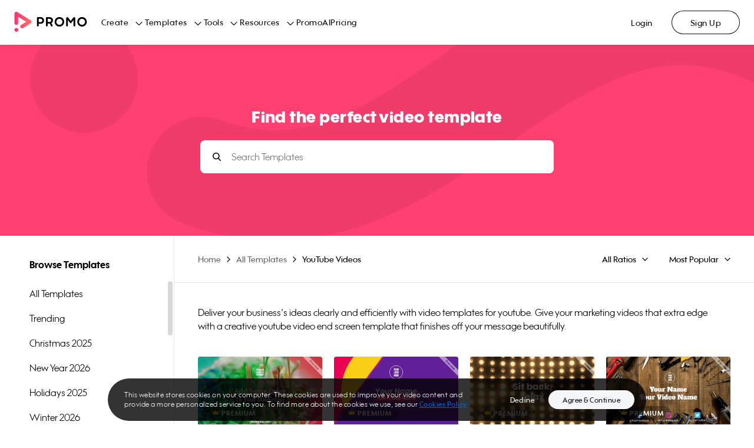

--- FILE ---
content_type: text/html; charset=utf-8
request_url: https://promo.com/templates/youtube?aspect_ratio=all&sort_order=most_popular&utm_content=marchpromoplan
body_size: 31692
content:
<!DOCTYPE html><html><head prefix="og: http://ogp.me/ns# fb: http://ogp.me/ns/fb# slidely: http://ogp.me/ns/fb/slidely#"><meta charSet="utf-8"/><meta name="viewport" content="width=device-width, initial-scale=1.0, maximum-scale=1.0, user-scalable=0"/><title>YouTube Video Template | Promo.com | Marketing Video Maker</title><meta http-equiv="X-UA-Compatible" content="IE=edge"/><meta property="fb:app_id" content="255083304564274"/><meta name="pinterest" content="nohover"/><meta property="og:updated_time" content="1768994597"/><meta property="og:url" content="https://promo.com/templates/youtube"/><meta property="og:title" content="YouTube Video Template | Promo.com | Marketing Video Maker"/><meta property="og:description" content="A YouTube video template represents your business professionally online with customizable HD visuals that appeal to all audiences and targets. "/><meta property="og:type" content="object"/><meta property="og:image" content="/images/promoVideos/og-promo-com-v2.jpg"/><meta property="og:image:width" content="1200"/><meta property="og:image:height" content="630"/><meta property="og:site_name" content="Promo.com"/><meta property="twitter:card" content="summary_large_image"/><meta property="twitter:site" content="@promodotcom"/><meta property="twitter:title" content="YouTube Video Template | Promo.com | Marketing Video Maker"/><meta property="twitter:description" content="A YouTube video template represents your business professionally online with customizable HD visuals that appeal to all audiences and targets. "/><meta property="twitter:image:src" content="/images/promoVideos/og-promo-com-v2.jpg"/><meta property="twitter:app:name:iphone" content="Promo: Marketing Video Maker"/><meta property="twitter:app:id:iphone" content="1304321154"/><meta property="twitter:app:name:ipad" content="Promo: Marketing Video Maker"/><meta property="twitter:app:id:ipad" content="1304321154"/><meta property="twitter:app:name:googleplay" content="Promo: Marketing Video Maker"/><meta property="twitter:app:id:googleplay" content="com.promo.mobile"/><meta property="twitter:app:url:googleplay" content="https://play.google.com/store/apps/details?id=com.promo.mobile"/><meta property="al:ios:url" content="app.promo://home"/><meta property="al:ios:app_store_id" content="1304321154"/><meta property="al:ios:app_name" content="Promo: Marketing Video Maker"/><meta property="al:android:url" content="app.promo://home"/><meta property="al:android:app_name" content="Promo: Marketing Video Maker"/><meta property="al:android:package" content="com.promo.mobile"/><meta name="description" content="A YouTube video template represents your business professionally online with customizable HD visuals that appeal to all audiences and targets. "/><meta name="google-site-verification" content="owBbwE2Jpf1zouzyBXMiFsLdRuRIE-e7VszdQME0nc0"/><meta name="msvalidate.01" content="98B8921FA6E0B0A1985DA9E30A4E88F4"/><link href="https://promo.com/templates/youtube" rel="canonical"/><link href="https://promo.com/templates/youtube" hrefLang="x-default" rel="alternate"/><script type="application/ld+json">{"@context":"https://schema.org","@type":"ProfessionalService","name":"promo","image":"https://upload.wikimedia.org/wikipedia/en/a/af/Promo.com_Logo.png","@id":"","url":"https://promo.com","telephone":"972 (0) 3 6061600","address":{"@type":"PostalAddress","streetAddress":"Alon Towers, Tower 2, 36th Floor, 94 Yigal Alon Street","addressLocality":"Tel Aviv","postalCode":"6789156","addressCountry":"IL"}}</script><script type="application/ld+json">{"@context":"https://schema.org","@type":"BreadcrumbList","itemListElement":[{"type":"ListItem","position":1,"name":"Home","item":"https://promo.com/?utm_content=templateDirectory_breadcrumbs"},{"type":"ListItem","position":2,"name":"All templates","item":"https://promo.com/templates?utm_content=templateDirectory_breadcrumbs"},{"type":"ListItem","position":3,"name":"YouTube Videos","item":"/templates/youtube?aspect_ratio=all&sort_order=most_popular&utm_content=templateDirectory_breadcrumbs"}]}</script><link rel="next" href="https://promo.com/templates/youtube?aspect_ratio=all&amp;sort_order=most_popular&amp;utm_content=marchpromoplan&amp;page=2"/><meta name="next-head-count" content="41"/><link rel="preconnect" href="https://s.pinimg.com"/><link rel="preconnect" href="https://www.googletagmanager.com"/><link href="/favicons/favicon16x16.png" rel="icon" type="image/png" sizes="16x16"/><link href="/favicons/favicon32x32.png" rel="icon" type="image/png" sizes="32x32"/><link href="/favicons/favicon96x96.png" rel="icon" type="image/png" sizes="96x96"/><link href="/favicons/favicon120x120.png" rel="icon" type="image/png" sizes="120x120"/><link href="/favicons/favicon152x152.png" rel="icon" type="image/png" sizes="152x152"/><link href="/favicons/favicon167x167.png" rel="icon" type="image/png" sizes="167x167"/><link href="/favicons/favicon180x180.png" rel="apple-touch-icon" type="image/png" sizes="180x180"/><link rel="preload" href="https://ak02-promo-cdn.slidely.com/next/_next/static/css/3d11e9e6601edc4b.css" as="style"/><link rel="stylesheet" href="https://ak02-promo-cdn.slidely.com/next/_next/static/css/3d11e9e6601edc4b.css" data-n-g=""/><link rel="preload" href="https://ak02-promo-cdn.slidely.com/next/_next/static/css/6d80849d0c9c1475.css" as="style"/><link rel="stylesheet" href="https://ak02-promo-cdn.slidely.com/next/_next/static/css/6d80849d0c9c1475.css" data-n-p=""/><noscript data-n-css=""></noscript><script defer="" nomodule="" src="https://ak02-promo-cdn.slidely.com/next/_next/static/chunks/polyfills-c67a75d1b6f99dc8.js"></script><script src="https://ak02-promo-cdn.slidely.com/next/_next/static/chunks/webpack-9b510b985b95c17e.js" defer=""></script><script src="https://ak02-promo-cdn.slidely.com/next/_next/static/chunks/framework-2ea8c17f7ea07c81.js" defer=""></script><script src="https://ak02-promo-cdn.slidely.com/next/_next/static/chunks/main-6c4874ab5076bb95.js" defer=""></script><script src="https://ak02-promo-cdn.slidely.com/next/_next/static/chunks/pages/_app-e44893b16a921c2d.js" defer=""></script><script src="https://ak02-promo-cdn.slidely.com/next/_next/static/chunks/5908-f84bcac6914c852b.js" defer=""></script><script src="https://ak02-promo-cdn.slidely.com/next/_next/static/chunks/8550-68072ea796d9cb51.js" defer=""></script><script src="https://ak02-promo-cdn.slidely.com/next/_next/static/chunks/60-e7662bc8173c2cdb.js" defer=""></script><script src="https://ak02-promo-cdn.slidely.com/next/_next/static/chunks/7851-a35e613f45a410f2.js" defer=""></script><script src="https://ak02-promo-cdn.slidely.com/next/_next/static/chunks/5660-169b1daec298021d.js" defer=""></script><script src="https://ak02-promo-cdn.slidely.com/next/_next/static/chunks/9878-9d6bf0ea022e43a7.js" defer=""></script><script src="https://ak02-promo-cdn.slidely.com/next/_next/static/chunks/4969-133a0ab55caff60e.js" defer=""></script><script src="https://ak02-promo-cdn.slidely.com/next/_next/static/chunks/6455-cae91316c79bf606.js" defer=""></script><script src="https://ak02-promo-cdn.slidely.com/next/_next/static/chunks/2913-8f38b74b3c23150d.js" defer=""></script><script src="https://ak02-promo-cdn.slidely.com/next/_next/static/chunks/6743-10aaed1e63840dde.js" defer=""></script><script src="https://ak02-promo-cdn.slidely.com/next/_next/static/chunks/6530-c1b03a62df322499.js" defer=""></script><script src="https://ak02-promo-cdn.slidely.com/next/_next/static/chunks/837-20276dd2881da2e8.js" defer=""></script><script src="https://ak02-promo-cdn.slidely.com/next/_next/static/chunks/pages/templates/%5Bcategory%5D-70156a8c198afc85.js" defer=""></script><script src="https://ak02-promo-cdn.slidely.com/next/_next/static/b0b6f8126e0547661c486014c658b504ceed2a37/_buildManifest.js" defer=""></script><script src="https://ak02-promo-cdn.slidely.com/next/_next/static/b0b6f8126e0547661c486014c658b504ceed2a37/_ssgManifest.js" defer=""></script></head><body itemscope="" itemType="http://schema.org/WebPage"><div id="__next" data-reactroot=""><div class="promo-layout"><div data-qaid="promo-header" class="promo-header"><header class="mobile-header"><div class="mobile-top-header mobile-top-header--shadow"><a href="/planner/my-calendar" aria-label="Go to home"><span class="mobile-top-header__logo"></span></a></div><span class="hamburger-button" data-qaid="header_mobile_button"><span class="hamburger-button__line"></span><span class="hamburger-button__line"></span><span class="hamburger-button__line"></span></span><div class="mobile-header-menu"><ul class="mobile-header-menu__list"><li class="mobile-header-menu__item text-title-medium"><a href="/" class="mobile-header-menu__link">Home</a></li><li class="mobile-header-menu__item text-title-medium" data-qaid="sidebar_menu_item_create">Create<div class="promo__icon Dark01-bg promo__icon--large" style="-webkit-mask-image:url(&#x27;https://ak03-cdn.slidely.com/static/promo-design-system/assets/img/Icons/16/ic16-chevron-right.svg?ver=2.1&#x27;);mask-image:url(&#x27;https://ak03-cdn.slidely.com/static/promo-design-system/assets/img/Icons/16/ic16-chevron-right.svg?ver=2.1&#x27;)"></div></li><li class="mobile-header-menu__item text-title-medium" data-qaid="sidebar_menu_item_templates">Templates<div class="promo__icon Dark01-bg promo__icon--large" style="-webkit-mask-image:url(&#x27;https://ak03-cdn.slidely.com/static/promo-design-system/assets/img/Icons/16/ic16-chevron-right.svg?ver=2.1&#x27;);mask-image:url(&#x27;https://ak03-cdn.slidely.com/static/promo-design-system/assets/img/Icons/16/ic16-chevron-right.svg?ver=2.1&#x27;)"></div></li><li class="mobile-header-menu__item text-title-medium" data-qaid="sidebar_menu_item_tools">Tools<div class="promo__icon Dark01-bg promo__icon--large" style="-webkit-mask-image:url(&#x27;https://ak03-cdn.slidely.com/static/promo-design-system/assets/img/Icons/16/ic16-chevron-right.svg?ver=2.1&#x27;);mask-image:url(&#x27;https://ak03-cdn.slidely.com/static/promo-design-system/assets/img/Icons/16/ic16-chevron-right.svg?ver=2.1&#x27;)"></div></li><li class="mobile-header-menu__item text-title-medium" data-qaid="sidebar_menu_item_resources">Resources<div class="promo__icon Dark01-bg promo__icon--large" style="-webkit-mask-image:url(&#x27;https://ak03-cdn.slidely.com/static/promo-design-system/assets/img/Icons/16/ic16-chevron-right.svg?ver=2.1&#x27;);mask-image:url(&#x27;https://ak03-cdn.slidely.com/static/promo-design-system/assets/img/Icons/16/ic16-chevron-right.svg?ver=2.1&#x27;)"></div></li><li class="mobile-header-menu__item text-title-medium" data-qaid="sidebar_menu_item_promoai"><a href="/planner/my-calendar" class="mobile-header-menu__link">PromoAI</a></li><li class="mobile-header-menu__item text-title-medium" data-qaid="sidebar_menu_item_pricing"><a href="/pricing" class="mobile-header-menu__link">Pricing</a></li><li class="mobile-header-menu__item text-title-medium"><span class="mobile-header-menu__link">Login</span></li><li class="mobile-header-menu__item text-title-medium"><span class="mobile-header-menu__link">Sign Up</span></li></ul><a href="/create" class="promo__button mobile-header-menu__start-now promo__button--default promo__button--primary-blue promo__button--large promo__button--filled false--left isLink" data-qaid="">Start Now</a></div><div class="mobile-header-sub-menu"><span class="mobile-header-sub-menu__header"><div class="promo__icon mobile-header-sub-menu__back Dark01-bg promo__icon--large" style="-webkit-mask-image:url(&#x27;https://ak03-cdn.slidely.com/static/promo-design-system/assets/img/Icons/16/ic16-chevron-left.svg?ver=2.1&#x27;);mask-image:url(&#x27;https://ak03-cdn.slidely.com/static/promo-design-system/assets/img/Icons/16/ic16-chevron-left.svg?ver=2.1&#x27;)"></div><span class="mobile-header-sub-menu__title text-title-medium">Create</span></span><span class="mobile-header-sub-menu__header-separator"></span><ul data-qaid="promo-accordion" class="promo-accordion mobile-header-sub-menu__items"><li class="accordion-item"><div class="accordion-item__header"><h2 class="accordion-item__title text-headline-micro">Social Media</h2><div class="promo__icon accordion-item__arrow Dark01-bg promo__icon--medium" style="-webkit-mask-image:url(&#x27;https://ak03-cdn.slidely.com/static/promo-design-system/assets/img/Icons/16/ic16-chevron-down.svg?ver=2.1&#x27;);mask-image:url(&#x27;https://ak03-cdn.slidely.com/static/promo-design-system/assets/img/Icons/16/ic16-chevron-down.svg?ver=2.1&#x27;)"></div></div><div class="accordion-item__panel" style="height:0px;overflow:hidden" aria-hidden="true"><div><div class="accordion-item__content text-title-small"><ul class="header-links"><li class="header-links__item"><a href="/tools/calendar/june" class="header-links__link">Daily Calendar Videos</a></li><li class="header-links__item"><a href="/for/facebook/videos" class="header-links__link">Facebook Videos</a></li><li class="header-links__item"><a href="/for/instagram/videos" class="header-links__link">Instagram Videos</a></li><li class="header-links__item"><a href="/for/youtube/videos" class="header-links__link">YouTube Videos</a></li><li class="header-links__item"><a href="/for/youtube/intros" class="header-links__link">YouTube Intro Videos</a></li></ul></div></div></div></li><li class="accordion-item"><div class="accordion-item__header"><h2 class="accordion-item__title text-headline-micro">Industries</h2><div class="promo__icon accordion-item__arrow Dark01-bg promo__icon--medium" style="-webkit-mask-image:url(&#x27;https://ak03-cdn.slidely.com/static/promo-design-system/assets/img/Icons/16/ic16-chevron-down.svg?ver=2.1&#x27;);mask-image:url(&#x27;https://ak03-cdn.slidely.com/static/promo-design-system/assets/img/Icons/16/ic16-chevron-down.svg?ver=2.1&#x27;)"></div></div><div class="accordion-item__panel" style="height:0px;overflow:hidden" aria-hidden="true"><div><div class="accordion-item__content text-title-small"><ul class="header-links"><li class="header-links__item"><a href="/for/real-estate-videos" class="header-links__link">Real Estate Videos</a></li><li class="header-links__item"><a href="/for/fitness" class="header-links__link">Fitness Videos</a></li><li class="header-links__item"><a href="/for/fashion" class="header-links__link">Fashion Videos</a></li><li class="header-links__item"><a href="/for/restaurants" class="header-links__link">Restaurant Videos</a></li><li class="header-links__item"><a href="/for/travel" class="header-links__link">Travel Videos</a></li></ul></div></div></div></li><li class="accordion-item"><div class="accordion-item__header"><h2 class="accordion-item__title text-headline-micro">Marketing</h2><div class="promo__icon accordion-item__arrow Dark01-bg promo__icon--medium" style="-webkit-mask-image:url(&#x27;https://ak03-cdn.slidely.com/static/promo-design-system/assets/img/Icons/16/ic16-chevron-down.svg?ver=2.1&#x27;);mask-image:url(&#x27;https://ak03-cdn.slidely.com/static/promo-design-system/assets/img/Icons/16/ic16-chevron-down.svg?ver=2.1&#x27;)"></div></div><div class="accordion-item__panel" style="height:0px;overflow:hidden" aria-hidden="true"><div><div class="accordion-item__content text-title-small"><ul class="header-links"><li class="header-links__item"><a href="/for/commercials" class="header-links__link">Commercial Maker</a></li><li class="header-links__item"><a href="/for/facebook/story-ads" class="header-links__link">Facebook Story Ads</a></li><li class="header-links__item"><a href="/for/instagram/story-ads" class="header-links__link">Instagram Story Ads</a></li><li class="header-links__item"><a href="/for/linkedin/ads" class="header-links__link">LinkedIn Video Ads</a></li><li class="header-links__item"><a href="/for/youtube/ads" class="header-links__link">YouTube Ads</a></li><li class="header-links__item"><a href="/for/promo-videos" class="header-links__link">Promo Videos</a></li></ul></div></div></div></li><li class="accordion-item"><div class="accordion-item__header"><h2 class="accordion-item__title text-headline-micro">E-commerce</h2><div class="promo__icon accordion-item__arrow Dark01-bg promo__icon--medium" style="-webkit-mask-image:url(&#x27;https://ak03-cdn.slidely.com/static/promo-design-system/assets/img/Icons/16/ic16-chevron-down.svg?ver=2.1&#x27;);mask-image:url(&#x27;https://ak03-cdn.slidely.com/static/promo-design-system/assets/img/Icons/16/ic16-chevron-down.svg?ver=2.1&#x27;)"></div></div><div class="accordion-item__panel" style="height:0px;overflow:hidden" aria-hidden="true"><div><div class="accordion-item__content text-title-small"><ul class="header-links"><li class="header-links__item"><a href="/for/ecommerce" class="header-links__link">E-commerce Ads</a></li><li class="header-links__item"><a href="/for/amazon/ads" class="header-links__link">Amazon Video Ads</a></li></ul></div></div></div></li></ul></div><div class="mobile-header-sub-menu"><span class="mobile-header-sub-menu__header"><div class="promo__icon mobile-header-sub-menu__back Dark01-bg promo__icon--large" style="-webkit-mask-image:url(&#x27;https://ak03-cdn.slidely.com/static/promo-design-system/assets/img/Icons/16/ic16-chevron-left.svg?ver=2.1&#x27;);mask-image:url(&#x27;https://ak03-cdn.slidely.com/static/promo-design-system/assets/img/Icons/16/ic16-chevron-left.svg?ver=2.1&#x27;)"></div><span class="mobile-header-sub-menu__title text-title-medium">Templates</span></span><span class="mobile-header-sub-menu__header-separator"></span><ul data-qaid="promo-accordion" class="promo-accordion mobile-header-sub-menu__items"><li class="accordion-item"><div class="accordion-item__header"><h2 class="accordion-item__title text-headline-micro">Trending Now</h2><div class="promo__icon accordion-item__arrow Dark01-bg promo__icon--medium" style="-webkit-mask-image:url(&#x27;https://ak03-cdn.slidely.com/static/promo-design-system/assets/img/Icons/16/ic16-chevron-down.svg?ver=2.1&#x27;);mask-image:url(&#x27;https://ak03-cdn.slidely.com/static/promo-design-system/assets/img/Icons/16/ic16-chevron-down.svg?ver=2.1&#x27;)"></div></div><div class="accordion-item__panel" style="height:0px;overflow:hidden" aria-hidden="true"><div><div class="accordion-item__content text-title-small"><ul class="header-links"><li class="header-links__item"><a href="/templates/holidays?aspect_ratio=all&amp;keyword=Vacation%2CWinter%2CNew+Year%27s+Day%2CNew+Year%27s+Eve%2CHolidays%2CThanksgiving%2CCinco+de+mayo%2CSummer+Vacation%2Cchristmas%2Cthanksgiving%2Cchinese+new+year%2Ceaster%2Cmemorial-day%2Cindependence-day%2Clabor-day%2Challoween%2Cnew+years%2CAsia+Vacation%2CSki+Vacation%2CWinter+Vacation&amp;sort_order=newest" class="header-links__link">Holiday Templates</a></li><li class="header-links__item"><a href="/templates/search?aspect_ratio=all&amp;keyword=video+ads&amp;sort_order=most_popular" class="header-links__link">Video Ads</a></li><li class="header-links__item"><a href="/templates/inspirational" class="header-links__link">Motivational &amp; Inspirational</a></li><li class="header-links__item"><a href="/templates/search?aspect_ratio=all&amp;keyword=birthday+greetings&amp;sort_order=most_popular" class="header-links__link">Birthday Greetings</a></li><li class="header-links__item"><a href="/templates/search?aspect_ratio=all&amp;keyword=listicles&amp;sort_order=most_popular" class="header-links__link">Listicles</a></li></ul></div></div></div></li><li class="accordion-item"><div class="accordion-item__header"><h2 class="accordion-item__title text-headline-micro">Marketing</h2><div class="promo__icon accordion-item__arrow Dark01-bg promo__icon--medium" style="-webkit-mask-image:url(&#x27;https://ak03-cdn.slidely.com/static/promo-design-system/assets/img/Icons/16/ic16-chevron-down.svg?ver=2.1&#x27;);mask-image:url(&#x27;https://ak03-cdn.slidely.com/static/promo-design-system/assets/img/Icons/16/ic16-chevron-down.svg?ver=2.1&#x27;)"></div></div><div class="accordion-item__panel" style="height:0px;overflow:hidden" aria-hidden="true"><div><div class="accordion-item__content text-title-small"><ul class="header-links"><li class="header-links__item"><a href="/templates/marketing-videos?aspect_ratio=all&amp;sort_order=most_popular" class="header-links__link">Sales &amp; Promotions</a></li><li class="header-links__item"><a href="/templates/6-seconds?aspect_ratio=all&amp;sort_order=most_popular" class="header-links__link">Short Ads</a></li><li class="header-links__item"><a href="/templates/search?aspect_ratio=all&amp;keyword=slideshow&amp;sort_order=most_popular" class="header-links__link">Slideshows</a></li></ul></div></div></div></li><li class="accordion-item"><div class="accordion-item__header"><h2 class="accordion-item__title text-headline-micro">Industries</h2><div class="promo__icon accordion-item__arrow Dark01-bg promo__icon--medium" style="-webkit-mask-image:url(&#x27;https://ak03-cdn.slidely.com/static/promo-design-system/assets/img/Icons/16/ic16-chevron-down.svg?ver=2.1&#x27;);mask-image:url(&#x27;https://ak03-cdn.slidely.com/static/promo-design-system/assets/img/Icons/16/ic16-chevron-down.svg?ver=2.1&#x27;)"></div></div><div class="accordion-item__panel" style="height:0px;overflow:hidden" aria-hidden="true"><div><div class="accordion-item__content text-title-small"><ul class="header-links"><li class="header-links__item"><a href="/templates/real-estate?aspect_ratio=all&amp;sort_order=most_popular" class="header-links__link">Real Estate</a></li><li class="header-links__item"><a href="/templates/health-fitness?aspect_ratio=all&amp;sort_order=most_popular" class="header-links__link">Health &amp; Fitness</a></li><li class="header-links__item"><a href="/templates/beauty-care?aspect_ratio=all&amp;sort_order=most_popular" class="header-links__link">Beauty &amp; Care</a></li><li class="header-links__item"><a href="/templates/food-beverages?aspect_ratio=all&amp;sort_order=most_popular" class="header-links__link">Food &amp; Drink</a></li><li class="header-links__item"><a href="/templates/ecommerce-online-stores?aspect_ratio=all&amp;sort_order=most_popular" class="header-links__link">E-commerce &amp; Retail</a></li><li class="header-links__item"><a href="/templates/recruiting-hr?aspect_ratio=vertical&amp;sort_order=most_popular" class="header-links__link">Recruiting &amp; HR</a></li><li class="header-links__item"><a href="/templates/search?aspect_ratio=all&amp;keyword=education&amp;sort_order=most_popular" class="header-links__link">Education</a></li></ul></div></div></div></li><li class="accordion-item"><div class="accordion-item__header"><h2 class="accordion-item__title text-headline-micro">Social Media</h2><div class="promo__icon accordion-item__arrow Dark01-bg promo__icon--medium" style="-webkit-mask-image:url(&#x27;https://ak03-cdn.slidely.com/static/promo-design-system/assets/img/Icons/16/ic16-chevron-down.svg?ver=2.1&#x27;);mask-image:url(&#x27;https://ak03-cdn.slidely.com/static/promo-design-system/assets/img/Icons/16/ic16-chevron-down.svg?ver=2.1&#x27;)"></div></div><div class="accordion-item__panel" style="height:0px;overflow:hidden" aria-hidden="true"><div><div class="accordion-item__content text-title-small"><ul class="header-links"><li class="header-links__item"><a href="/templates/facebook-ads" class="header-links__link">Facebook</a></li><li class="header-links__item"><a href="/templates/instagram-ads?aspect_ratio=square&amp;sort_order=most_popular" class="header-links__link">Instagram</a></li><li class="header-links__item"><a href="/templates/search?aspect_ratio=vertical&amp;keyword=tiktok&amp;sort_order=most_popular" class="header-links__link">TikTok</a></li><li class="header-links__item"><a href="/templates/youtube-ads?aspect_ratio=wide&amp;sort_order=most_popular" class="header-links__link">YouTube</a></li><li class="header-links__item"><a href="/templates/vertical-videos?aspect_ratio=vertical&amp;keyword=vertical%20video%20templates%2Cvertical%20video%20ad%20templates%2Cfacebook%20vertical%20video%20ads%20templates%2Cyoutube%20vertical%20video%20ads%20templates%2Cinstagram%20vertical%20video%20ads%20templates%2Cfblandingpage%2CSocial%20Marketing&amp;sort_order=most_popular" class="header-links__link">Stories</a></li></ul></div></div></div></li><li class="accordion-item"><div class="accordion-item__header"><h2 class="accordion-item__title text-headline-micro">Formats</h2><div class="promo__icon accordion-item__arrow Dark01-bg promo__icon--medium" style="-webkit-mask-image:url(&#x27;https://ak03-cdn.slidely.com/static/promo-design-system/assets/img/Icons/16/ic16-chevron-down.svg?ver=2.1&#x27;);mask-image:url(&#x27;https://ak03-cdn.slidely.com/static/promo-design-system/assets/img/Icons/16/ic16-chevron-down.svg?ver=2.1&#x27;)"></div></div><div class="accordion-item__panel" style="height:0px;overflow:hidden" aria-hidden="true"><div><div class="accordion-item__content text-title-small"><ul class="header-links"><li class="header-links__item"><a href="/templates/meme?aspect_ratio=all&amp;sort_order=most_popular" class="header-links__link">Meme Videos</a></li><li class="header-links__item"><a href="/templates/6-seconds?aspect_ratio=all&amp;sort_order=most_popular" class="header-links__link">6 Second Videos</a></li><li class="header-links__item"><a href="/templates/search?aspect_ratio=all&amp;keyword=youtube%20intro&amp;sort_order=most_popular" class="header-links__link">YouTube Intros</a></li><li class="header-links__item"><a href="/templates/Listical%20Videos%20?aspect_ratio=all&amp;sort_order=most_popular" class="header-links__link">Listicles</a></li><li class="header-links__item"><a href="/templates/inspirational?aspect_ratio=all&amp;sort_order=most_popular" class="header-links__link">Inspirational &amp; Quotes</a></li></ul></div></div></div></li></ul></div><div class="mobile-header-sub-menu"><span class="mobile-header-sub-menu__header"><div class="promo__icon mobile-header-sub-menu__back Dark01-bg promo__icon--large" style="-webkit-mask-image:url(&#x27;https://ak03-cdn.slidely.com/static/promo-design-system/assets/img/Icons/16/ic16-chevron-left.svg?ver=2.1&#x27;);mask-image:url(&#x27;https://ak03-cdn.slidely.com/static/promo-design-system/assets/img/Icons/16/ic16-chevron-left.svg?ver=2.1&#x27;)"></div><span class="mobile-header-sub-menu__title text-title-medium">Tools</span></span><span class="mobile-header-sub-menu__header-separator"></span><ul data-qaid="promo-accordion" class="promo-accordion mobile-header-sub-menu__items"><li class="accordion-item"><div class="accordion-item__header"><h2 class="accordion-item__title text-headline-micro">Video Maker</h2><div class="promo__icon accordion-item__arrow Dark01-bg promo__icon--medium" style="-webkit-mask-image:url(&#x27;https://ak03-cdn.slidely.com/static/promo-design-system/assets/img/Icons/16/ic16-chevron-down.svg?ver=2.1&#x27;);mask-image:url(&#x27;https://ak03-cdn.slidely.com/static/promo-design-system/assets/img/Icons/16/ic16-chevron-down.svg?ver=2.1&#x27;)"></div></div><div class="accordion-item__panel" style="height:0px;overflow:hidden" aria-hidden="true"><div><div class="accordion-item__content text-title-small"><ul class="header-links"><li class="header-links__item"><a href="promo-ai-social-media-manager?utm_content=promo-ai-social-media-manager_header" class="header-links__link">PromoAI</a></li><li class="header-links__item"><a href="/for/online-video-maker" class="header-links__link">Online Video Maker</a></li><li class="header-links__item"><a href="/for/youtube/intros" class="header-links__link">YouTube Intro Maker</a></li><li class="header-links__item"><a href="/tools/lyric-video-maker" class="header-links__link">Lyric Video Maker</a></li><li class="header-links__item"><a href="/for/video-ad-maker" class="header-links__link">Video Ad Maker</a></li><li class="header-links__item"><a href="/tools" class="header-links__link">All Tools</a></li></ul></div></div></div></li><li class="accordion-item"><div class="accordion-item__header"><h2 class="accordion-item__title text-headline-micro">Video Editor</h2><div class="promo__icon accordion-item__arrow Dark01-bg promo__icon--medium" style="-webkit-mask-image:url(&#x27;https://ak03-cdn.slidely.com/static/promo-design-system/assets/img/Icons/16/ic16-chevron-down.svg?ver=2.1&#x27;);mask-image:url(&#x27;https://ak03-cdn.slidely.com/static/promo-design-system/assets/img/Icons/16/ic16-chevron-down.svg?ver=2.1&#x27;)"></div></div><div class="accordion-item__panel" style="height:0px;overflow:hidden" aria-hidden="true"><div><div class="accordion-item__content text-title-small"><ul class="header-links"><li class="header-links__item"><a href="/for/video-editor" class="header-links__link">Online Video Editor</a></li><li class="header-links__item"><a href="/tools/add-audio-to-video" class="header-links__link">Add Audio to Video</a></li><li class="header-links__item"><a href="/tools/online-video-cutter" class="header-links__link">Online Video Cutter</a></li><li class="header-links__item"><a href="/tools/online-mp4-editor" class="header-links__link">Online MP4 Editor</a></li><li class="header-links__item"><a href="/tools/video-compressor" class="header-links__link">Video Compressor</a></li><li class="header-links__item"><a href="/tools/add-text-to-video" class="header-links__link">Add Text to Video</a></li></ul></div></div></div></li><li class="accordion-item"><div class="accordion-item__header"><h2 class="accordion-item__title text-headline-micro">Photos</h2><div class="promo__icon accordion-item__arrow Dark01-bg promo__icon--medium" style="-webkit-mask-image:url(&#x27;https://ak03-cdn.slidely.com/static/promo-design-system/assets/img/Icons/16/ic16-chevron-down.svg?ver=2.1&#x27;);mask-image:url(&#x27;https://ak03-cdn.slidely.com/static/promo-design-system/assets/img/Icons/16/ic16-chevron-down.svg?ver=2.1&#x27;)"></div></div><div class="accordion-item__panel" style="height:0px;overflow:hidden" aria-hidden="true"><div><div class="accordion-item__content text-title-small"><ul class="header-links"><li class="header-links__item"><a href="/tools/photo-editor" class="header-links__link">Free Photo Editor</a></li><li class="header-links__item"><a href="/tools/image-resizer" class="header-links__link">Image Resizer</a></li><li class="header-links__item"><a href="/tools/collage-maker" class="header-links__link">Free Online Collage Maker</a></li><li class="header-links__item"><a href="/tools/photos-to-video-maker" class="header-links__link">Photos to Video Maker</a></li><li class="header-links__item"><a href="/tools/youtube-thumbnail-maker" class="header-links__link">YouTube Thumbnail Maker</a></li><li class="header-links__item"><a href="/tools/meme-maker" class="header-links__link">Meme Maker</a></li></ul></div></div></div></li><li class="accordion-item"><div class="accordion-item__header"><h2 class="accordion-item__title text-headline-micro">GIF</h2><div class="promo__icon accordion-item__arrow Dark01-bg promo__icon--medium" style="-webkit-mask-image:url(&#x27;https://ak03-cdn.slidely.com/static/promo-design-system/assets/img/Icons/16/ic16-chevron-down.svg?ver=2.1&#x27;);mask-image:url(&#x27;https://ak03-cdn.slidely.com/static/promo-design-system/assets/img/Icons/16/ic16-chevron-down.svg?ver=2.1&#x27;)"></div></div><div class="accordion-item__panel" style="height:0px;overflow:hidden" aria-hidden="true"><div><div class="accordion-item__content text-title-small"><ul class="header-links"><li class="header-links__item"><a href="/tools/video-to-gif" class="header-links__link">Video to GIF Maker</a></li><li class="header-links__item"><a href="/tools/add-text-to-gif" class="header-links__link">Add Text to GIF</a></li><li class="header-links__item"><a href="/tools/gif-editor" class="header-links__link">GIF Editor</a></li><li class="header-links__item"><a href="/tools/happy-birthday-gif-maker" class="header-links__link">Happy Birthday GIF</a></li><li class="header-links__item"><a href="/tools/merry-christmas-gif-maker" class="header-links__link">Merry Christmas GIF</a></li></ul></div></div></div></li><li class="accordion-item"><div class="accordion-item__header"><h2 class="accordion-item__title text-headline-micro">More</h2><div class="promo__icon accordion-item__arrow Dark01-bg promo__icon--medium" style="-webkit-mask-image:url(&#x27;https://ak03-cdn.slidely.com/static/promo-design-system/assets/img/Icons/16/ic16-chevron-down.svg?ver=2.1&#x27;);mask-image:url(&#x27;https://ak03-cdn.slidely.com/static/promo-design-system/assets/img/Icons/16/ic16-chevron-down.svg?ver=2.1&#x27;)"></div></div><div class="accordion-item__panel" style="height:0px;overflow:hidden" aria-hidden="true"><div><div class="accordion-item__content text-title-small"><ul class="header-links"><li class="header-links__item"><a href="/tools/calendar/june" class="header-links__link">Social Media Calendar</a></li><li class="header-links__item"><a href="/tools/video-production-cost-estimator" class="header-links__link">Video Production Cost Estimator</a></li><li class="header-links__item"><a href="/tools/facebook-ad-budget-calculator" class="header-links__link">Facebook Ad Budget Calculator</a></li><li class="header-links__item"><a href="/tools/facebook-ads-troubleshooter" class="header-links__link">Facebook Ads Troubleshooter</a></li><li class="header-links__item"><a href="/tools/youtube-money-calculator" class="header-links__link">YouTube Money Calculator</a></li><li class="header-links__item"><a href="/tools/ebook" class="header-links__link">Promo Marketing Ebook</a></li></ul></div></div></div></li></ul></div><div class="mobile-header-sub-menu"><span class="mobile-header-sub-menu__header"><div class="promo__icon mobile-header-sub-menu__back Dark01-bg promo__icon--large" style="-webkit-mask-image:url(&#x27;https://ak03-cdn.slidely.com/static/promo-design-system/assets/img/Icons/16/ic16-chevron-left.svg?ver=2.1&#x27;);mask-image:url(&#x27;https://ak03-cdn.slidely.com/static/promo-design-system/assets/img/Icons/16/ic16-chevron-left.svg?ver=2.1&#x27;)"></div><span class="mobile-header-sub-menu__title text-title-medium">Resources</span></span><span class="mobile-header-sub-menu__header-separator"></span><ul data-qaid="promo-accordion" class="promo-accordion mobile-header-sub-menu__items"><li class="accordion-item"><div class="accordion-item__header"><h2 class="accordion-item__title text-headline-micro">Learn</h2><div class="promo__icon accordion-item__arrow Dark01-bg promo__icon--medium" style="-webkit-mask-image:url(&#x27;https://ak03-cdn.slidely.com/static/promo-design-system/assets/img/Icons/16/ic16-chevron-down.svg?ver=2.1&#x27;);mask-image:url(&#x27;https://ak03-cdn.slidely.com/static/promo-design-system/assets/img/Icons/16/ic16-chevron-down.svg?ver=2.1&#x27;)"></div></div><div class="accordion-item__panel" style="height:0px;overflow:hidden" aria-hidden="true"><div><div class="accordion-item__content text-title-small"><ul class="header-links"><li class="header-links__item"><a href="/blog" class="header-links__link">Blog</a></li><li class="header-links__item"><a href="/learn" class="header-links__link">Promo Academy</a></li><li class="header-links__item"><a href="https://support.promo.com/en" class="header-links__link">Knowledge base</a></li><li class="header-links__item"><a href="/faq" class="header-links__link">FAQ</a></li></ul></div></div></div></li><li class="accordion-item"><div class="accordion-item__header"><h2 class="accordion-item__title text-headline-micro">Tips &amp; Tutorials</h2><div class="promo__icon accordion-item__arrow Dark01-bg promo__icon--medium" style="-webkit-mask-image:url(&#x27;https://ak03-cdn.slidely.com/static/promo-design-system/assets/img/Icons/16/ic16-chevron-down.svg?ver=2.1&#x27;);mask-image:url(&#x27;https://ak03-cdn.slidely.com/static/promo-design-system/assets/img/Icons/16/ic16-chevron-down.svg?ver=2.1&#x27;)"></div></div><div class="accordion-item__panel" style="height:0px;overflow:hidden" aria-hidden="true"><div><div class="accordion-item__content text-title-small"><ul class="header-links"><li class="header-links__item"><a href="/blog/video-marketing-101" class="header-links__link">Video Marketing 101</a></li><li class="header-links__item"><a href="/blog/guide-to-creating-winning-videos" class="header-links__link">How to create winning videos</a></li><li class="header-links__item"><a href="/blog/7-things-you-didnt-know-you-can-do-with-promo" class="header-links__link">7 Things You Could Do With Promo</a></li><li class="header-links__item"><a href="/blog/how-to-add-music-to-a-video" class="header-links__link">How to Add Music to a Video</a></li><li class="header-links__item"><a href="/blog/how-to-add-subtitles-to-a-video" class="header-links__link">How to Add Subtitles to a Video</a></li><li class="header-links__item"><a href="/blog/a-complete-guide-to-video-aspect-ratios-in-2021" class="header-links__link">The Complete Guide to Video Aspect Ratios</a></li></ul></div></div></div></li></ul></div></header><header class="desktop-header desktop-header--shadow"><a href="/planner/my-calendar" aria-label="Go to home"><span class="desktop-header__logo"></span></a><ul class="header-menu desktop-header__header-menu"><li class="header-menu__item button-medium" data-qaid="header_link_create"><span class="header-menu-button header-menu__link"><a href="/create" class="header-menu-button__title button-medium">Create</a><div class="promo__icon header-menu-button__arrow Dark01-bg promo__icon--medium" style="-webkit-mask-image:url(&#x27;https://ak03-cdn.slidely.com/static/promo-design-system/assets/img/Icons/16/ic16-chevron-down.svg?ver=2.1&#x27;);mask-image:url(&#x27;https://ak03-cdn.slidely.com/static/promo-design-system/assets/img/Icons/16/ic16-chevron-down.svg?ver=2.1&#x27;)"></div><div class="header-menu-button__content"><div class="header-menu-button__inner-content"><div class="header-sub-menu header-menu__sub-menu"><div class="header-sub-menu__section"><span class="header-sub-menu__title text-headline-small">Social Media</span><ul class="header-links"><li class="header-links__item"><a href="/tools/calendar/june" class="header-links__link">Daily Calendar Videos</a></li><li class="header-links__item"><a href="/for/facebook/videos" class="header-links__link">Facebook Videos</a></li><li class="header-links__item"><a href="/for/instagram/videos" class="header-links__link">Instagram Videos</a></li><li class="header-links__item"><a href="/for/youtube/videos" class="header-links__link">YouTube Videos</a></li><li class="header-links__item"><a href="/for/youtube/intros" class="header-links__link">YouTube Intro Videos</a></li></ul></div><div class="header-sub-menu__section"><span class="header-sub-menu__title text-headline-small">Industries</span><ul class="header-links"><li class="header-links__item"><a href="/for/real-estate-videos" class="header-links__link">Real Estate Videos</a></li><li class="header-links__item"><a href="/for/fitness" class="header-links__link">Fitness Videos</a></li><li class="header-links__item"><a href="/for/fashion" class="header-links__link">Fashion Videos</a></li><li class="header-links__item"><a href="/for/restaurants" class="header-links__link">Restaurant Videos</a></li><li class="header-links__item"><a href="/for/travel" class="header-links__link">Travel Videos</a></li></ul></div><div class="header-sub-menu__section"><span class="header-sub-menu__title text-headline-small">Marketing</span><ul class="header-links"><li class="header-links__item"><a href="/for/commercials" class="header-links__link">Commercial Maker</a></li><li class="header-links__item"><a href="/for/facebook/story-ads" class="header-links__link">Facebook Story Ads</a></li><li class="header-links__item"><a href="/for/instagram/story-ads" class="header-links__link">Instagram Story Ads</a></li><li class="header-links__item"><a href="/for/linkedin/ads" class="header-links__link">LinkedIn Video Ads</a></li><li class="header-links__item"><a href="/for/youtube/ads" class="header-links__link">YouTube Ads</a></li><li class="header-links__item"><a href="/for/promo-videos" class="header-links__link">Promo Videos</a></li></ul></div><div class="header-sub-menu__section"><span class="header-sub-menu__title text-headline-small">E-commerce</span><ul class="header-links"><li class="header-links__item"><a href="/for/ecommerce" class="header-links__link">E-commerce Ads</a></li><li class="header-links__item"><a href="/for/amazon/ads" class="header-links__link">Amazon Video Ads</a></li></ul></div></div></div></div></span></li><li class="header-menu__item button-medium" data-qaid="header_link_templates"><span class="header-menu-button header-menu__link"><a href="/templates/trending?aspect_ratio=all&amp;sort_order=most_popular" class="header-menu-button__title button-medium">Templates</a><div class="promo__icon header-menu-button__arrow Dark01-bg promo__icon--medium" style="-webkit-mask-image:url(&#x27;https://ak03-cdn.slidely.com/static/promo-design-system/assets/img/Icons/16/ic16-chevron-down.svg?ver=2.1&#x27;);mask-image:url(&#x27;https://ak03-cdn.slidely.com/static/promo-design-system/assets/img/Icons/16/ic16-chevron-down.svg?ver=2.1&#x27;)"></div><div class="header-menu-button__content"><div class="header-menu-button__inner-content"><div class="header-sub-menu header-menu__sub-menu"><div class="header-sub-menu__section"><span class="header-sub-menu__title text-headline-small">Trending Now</span><ul class="header-links"><li class="header-links__item"><a href="/templates/holidays?aspect_ratio=all&amp;keyword=Vacation%2CWinter%2CNew+Year%27s+Day%2CNew+Year%27s+Eve%2CHolidays%2CThanksgiving%2CCinco+de+mayo%2CSummer+Vacation%2Cchristmas%2Cthanksgiving%2Cchinese+new+year%2Ceaster%2Cmemorial-day%2Cindependence-day%2Clabor-day%2Challoween%2Cnew+years%2CAsia+Vacation%2CSki+Vacation%2CWinter+Vacation&amp;sort_order=newest" class="header-links__link">Holiday Templates</a></li><li class="header-links__item"><a href="/templates/search?aspect_ratio=all&amp;keyword=video+ads&amp;sort_order=most_popular" class="header-links__link">Video Ads</a></li><li class="header-links__item"><a href="/templates/inspirational" class="header-links__link">Motivational &amp; Inspirational</a></li><li class="header-links__item"><a href="/templates/search?aspect_ratio=all&amp;keyword=birthday+greetings&amp;sort_order=most_popular" class="header-links__link">Birthday Greetings</a></li><li class="header-links__item"><a href="/templates/search?aspect_ratio=all&amp;keyword=listicles&amp;sort_order=most_popular" class="header-links__link">Listicles</a></li></ul></div><div class="header-sub-menu__section"><span class="header-sub-menu__title text-headline-small">Marketing</span><ul class="header-links"><li class="header-links__item"><a href="/templates/marketing-videos?aspect_ratio=all&amp;sort_order=most_popular" class="header-links__link">Sales &amp; Promotions</a></li><li class="header-links__item"><a href="/templates/6-seconds?aspect_ratio=all&amp;sort_order=most_popular" class="header-links__link">Short Ads</a></li><li class="header-links__item"><a href="/templates/search?aspect_ratio=all&amp;keyword=slideshow&amp;sort_order=most_popular" class="header-links__link">Slideshows</a></li></ul></div><div class="header-sub-menu__section"><span class="header-sub-menu__title text-headline-small">Industries</span><ul class="header-links"><li class="header-links__item"><a href="/templates/real-estate?aspect_ratio=all&amp;sort_order=most_popular" class="header-links__link">Real Estate</a></li><li class="header-links__item"><a href="/templates/health-fitness?aspect_ratio=all&amp;sort_order=most_popular" class="header-links__link">Health &amp; Fitness</a></li><li class="header-links__item"><a href="/templates/beauty-care?aspect_ratio=all&amp;sort_order=most_popular" class="header-links__link">Beauty &amp; Care</a></li><li class="header-links__item"><a href="/templates/food-beverages?aspect_ratio=all&amp;sort_order=most_popular" class="header-links__link">Food &amp; Drink</a></li><li class="header-links__item"><a href="/templates/ecommerce-online-stores?aspect_ratio=all&amp;sort_order=most_popular" class="header-links__link">E-commerce &amp; Retail</a></li><li class="header-links__item"><a href="/templates/recruiting-hr?aspect_ratio=vertical&amp;sort_order=most_popular" class="header-links__link">Recruiting &amp; HR</a></li><li class="header-links__item"><a href="/templates/search?aspect_ratio=all&amp;keyword=education&amp;sort_order=most_popular" class="header-links__link">Education</a></li></ul></div><div class="header-sub-menu__section"><span class="header-sub-menu__title text-headline-small">Social Media</span><ul class="header-links"><li class="header-links__item"><a href="/templates/facebook-ads" class="header-links__link">Facebook</a></li><li class="header-links__item"><a href="/templates/instagram-ads?aspect_ratio=square&amp;sort_order=most_popular" class="header-links__link">Instagram</a></li><li class="header-links__item"><a href="/templates/search?aspect_ratio=vertical&amp;keyword=tiktok&amp;sort_order=most_popular" class="header-links__link">TikTok</a></li><li class="header-links__item"><a href="/templates/youtube-ads?aspect_ratio=wide&amp;sort_order=most_popular" class="header-links__link">YouTube</a></li><li class="header-links__item"><a href="/templates/vertical-videos?aspect_ratio=vertical&amp;keyword=vertical%20video%20templates%2Cvertical%20video%20ad%20templates%2Cfacebook%20vertical%20video%20ads%20templates%2Cyoutube%20vertical%20video%20ads%20templates%2Cinstagram%20vertical%20video%20ads%20templates%2Cfblandingpage%2CSocial%20Marketing&amp;sort_order=most_popular" class="header-links__link">Stories</a></li></ul></div><div class="header-sub-menu__section"><span class="header-sub-menu__title text-headline-small">Formats</span><ul class="header-links"><li class="header-links__item"><a href="/templates/meme?aspect_ratio=all&amp;sort_order=most_popular" class="header-links__link">Meme Videos</a></li><li class="header-links__item"><a href="/templates/6-seconds?aspect_ratio=all&amp;sort_order=most_popular" class="header-links__link">6 Second Videos</a></li><li class="header-links__item"><a href="/templates/search?aspect_ratio=all&amp;keyword=youtube%20intro&amp;sort_order=most_popular" class="header-links__link">YouTube Intros</a></li><li class="header-links__item"><a href="/templates/Listical%20Videos%20?aspect_ratio=all&amp;sort_order=most_popular" class="header-links__link">Listicles</a></li><li class="header-links__item"><a href="/templates/inspirational?aspect_ratio=all&amp;sort_order=most_popular" class="header-links__link">Inspirational &amp; Quotes</a></li></ul></div></div></div></div></span></li><li class="header-menu__item button-medium" data-qaid="header_link_tools"><span class="header-menu-button header-menu__link"><a href="/tools" class="header-menu-button__title button-medium">Tools</a><div class="promo__icon header-menu-button__arrow Dark01-bg promo__icon--medium" style="-webkit-mask-image:url(&#x27;https://ak03-cdn.slidely.com/static/promo-design-system/assets/img/Icons/16/ic16-chevron-down.svg?ver=2.1&#x27;);mask-image:url(&#x27;https://ak03-cdn.slidely.com/static/promo-design-system/assets/img/Icons/16/ic16-chevron-down.svg?ver=2.1&#x27;)"></div><div class="header-menu-button__content"><div class="header-menu-button__inner-content"><div class="header-sub-menu header-menu__sub-menu"><div class="header-sub-menu__section"><span class="header-sub-menu__title text-headline-small">Video Maker</span><ul class="header-links"><li class="header-links__item"><a href="promo-ai-social-media-manager?utm_content=promo-ai-social-media-manager_header" class="header-links__link">PromoAI</a></li><li class="header-links__item"><a href="/for/online-video-maker" class="header-links__link">Online Video Maker</a></li><li class="header-links__item"><a href="/for/youtube/intros" class="header-links__link">YouTube Intro Maker</a></li><li class="header-links__item"><a href="/tools/lyric-video-maker" class="header-links__link">Lyric Video Maker</a></li><li class="header-links__item"><a href="/for/video-ad-maker" class="header-links__link">Video Ad Maker</a></li><li class="header-links__item"><a href="/tools" class="header-links__link">All Tools</a></li></ul></div><div class="header-sub-menu__section"><span class="header-sub-menu__title text-headline-small">Video Editor</span><ul class="header-links"><li class="header-links__item"><a href="/for/video-editor" class="header-links__link">Online Video Editor</a></li><li class="header-links__item"><a href="/tools/add-audio-to-video" class="header-links__link">Add Audio to Video</a></li><li class="header-links__item"><a href="/tools/online-video-cutter" class="header-links__link">Online Video Cutter</a></li><li class="header-links__item"><a href="/tools/online-mp4-editor" class="header-links__link">Online MP4 Editor</a></li><li class="header-links__item"><a href="/tools/video-compressor" class="header-links__link">Video Compressor</a></li><li class="header-links__item"><a href="/tools/add-text-to-video" class="header-links__link">Add Text to Video</a></li></ul></div><div class="header-sub-menu__section"><span class="header-sub-menu__title text-headline-small">Photos</span><ul class="header-links"><li class="header-links__item"><a href="/tools/photo-editor" class="header-links__link">Free Photo Editor</a></li><li class="header-links__item"><a href="/tools/image-resizer" class="header-links__link">Image Resizer</a></li><li class="header-links__item"><a href="/tools/collage-maker" class="header-links__link">Free Online Collage Maker</a></li><li class="header-links__item"><a href="/tools/photos-to-video-maker" class="header-links__link">Photos to Video Maker</a></li><li class="header-links__item"><a href="/tools/youtube-thumbnail-maker" class="header-links__link">YouTube Thumbnail Maker</a></li><li class="header-links__item"><a href="/tools/meme-maker" class="header-links__link">Meme Maker</a></li></ul></div><div class="header-sub-menu__section"><span class="header-sub-menu__title text-headline-small">GIF</span><ul class="header-links"><li class="header-links__item"><a href="/tools/video-to-gif" class="header-links__link">Video to GIF Maker</a></li><li class="header-links__item"><a href="/tools/add-text-to-gif" class="header-links__link">Add Text to GIF</a></li><li class="header-links__item"><a href="/tools/gif-editor" class="header-links__link">GIF Editor</a></li><li class="header-links__item"><a href="/tools/happy-birthday-gif-maker" class="header-links__link">Happy Birthday GIF</a></li><li class="header-links__item"><a href="/tools/merry-christmas-gif-maker" class="header-links__link">Merry Christmas GIF</a></li></ul></div><div class="header-sub-menu__section"><span class="header-sub-menu__title text-headline-small">More</span><ul class="header-links"><li class="header-links__item"><a href="/tools/calendar/june" class="header-links__link">Social Media Calendar</a></li><li class="header-links__item"><a href="/tools/video-production-cost-estimator" class="header-links__link">Video Production Cost Estimator</a></li><li class="header-links__item"><a href="/tools/facebook-ad-budget-calculator" class="header-links__link">Facebook Ad Budget Calculator</a></li><li class="header-links__item"><a href="/tools/facebook-ads-troubleshooter" class="header-links__link">Facebook Ads Troubleshooter</a></li><li class="header-links__item"><a href="/tools/youtube-money-calculator" class="header-links__link">YouTube Money Calculator</a></li><li class="header-links__item"><a href="/tools/ebook" class="header-links__link">Promo Marketing Ebook</a></li></ul></div></div></div></div></span></li><li class="header-menu__item button-medium" data-qaid="header_link_resources"><span class="header-menu-button header-menu__link"><a href="/learn" class="header-menu-button__title button-medium">Resources</a><div class="promo__icon header-menu-button__arrow Dark01-bg promo__icon--medium" style="-webkit-mask-image:url(&#x27;https://ak03-cdn.slidely.com/static/promo-design-system/assets/img/Icons/16/ic16-chevron-down.svg?ver=2.1&#x27;);mask-image:url(&#x27;https://ak03-cdn.slidely.com/static/promo-design-system/assets/img/Icons/16/ic16-chevron-down.svg?ver=2.1&#x27;)"></div><div class="header-menu-button__content"><div class="header-menu-button__inner-content"><div class="header-sub-menu header-menu__sub-menu"><div class="header-sub-menu__section"><span class="header-sub-menu__title text-headline-small">Learn</span><ul class="header-links"><li class="header-links__item"><a href="/blog" class="header-links__link">Blog</a></li><li class="header-links__item"><a href="/learn" class="header-links__link">Promo Academy</a></li><li class="header-links__item"><a href="https://support.promo.com/en" class="header-links__link">Knowledge base</a></li><li class="header-links__item"><a href="/faq" class="header-links__link">FAQ</a></li></ul></div><div class="header-sub-menu__section"><span class="header-sub-menu__title text-headline-small">Tips &amp; Tutorials</span><ul class="header-links"><li class="header-links__item"><a href="/blog/video-marketing-101" class="header-links__link">Video Marketing 101</a></li><li class="header-links__item"><a href="/blog/guide-to-creating-winning-videos" class="header-links__link">How to create winning videos</a></li><li class="header-links__item"><a href="/blog/7-things-you-didnt-know-you-can-do-with-promo" class="header-links__link">7 Things You Could Do With Promo</a></li><li class="header-links__item"><a href="/blog/how-to-add-music-to-a-video" class="header-links__link">How to Add Music to a Video</a></li><li class="header-links__item"><a href="/blog/how-to-add-subtitles-to-a-video" class="header-links__link">How to Add Subtitles to a Video</a></li><li class="header-links__item"><a href="/blog/a-complete-guide-to-video-aspect-ratios-in-2021" class="header-links__link">The Complete Guide to Video Aspect Ratios</a></li></ul></div></div></div></div></span></li><li class="header-menu__item button-medium" data-qaid="header_link_promoai"><span class="header-menu-button header-menu__link"><a href="/planner/my-calendar" class="header-menu-button__title button-medium">PromoAI</a></span></li><li class="header-menu__item button-medium" data-qaid="header_link_pricing"><span class="header-menu-button header-menu__link"><a href="/pricing" class="header-menu-button__title button-medium">Pricing</a></span></li></ul><div class="desktop-header__right-section"><button type="button" class="promo__button desktop-header__button promo__button--ghost promo__button--secondary promo__button--medium promo__button--outline false--left" data-qaid="header_login_button">Login</button><button type="button" class="promo__button desktop-header__button promo__button--default promo__button--secondary promo__button--medium promo__button--outline false--left" data-qaid="header_signup_button">Sign Up</button></div></header></div><div class="template-directory"><div class="hero promo-hero"><h1 class="promo-hero__title">Find the perfect video template</h1><div class="search-input"><div class="search-input-box"><div class="search-icon"></div><input type="text" placeholder="Search Templates" value="" maxLength="100" dir="ltr"/></div></div></div><div class="templates-categories-menu"><div class="templates-categories-menu__title">Browse Templates</div><div class="menu-tree"><div class="selected-item"><div class="selected-item-name">YouTube Videos</div><div class="header-arrow"></div></div><div class="menu-container"><div class="menu-header"><div class="arrow-container"><div class="header-arrow"></div></div><div>Browse Templates</div></div><div><ul class="menu-tree-list"><li class="menu-tree-list-item"><h2 class="menu-list-item-name"><div class="spaces"></div><a class="name no-children" href="/templates?utm_content=marchpromoplan">All templates</a></h2></li><li class="menu-tree-list-item"><h2 class="menu-list-item-name"><div class="spaces"></div><a class="name no-children" href="/templates/trending?aspect_ratio=all&amp;sort_order=most_popular&amp;utm_content=marchpromoplan">Trending</a></h2></li><li class="menu-tree-list-item"><h2 class="menu-list-item-name"><div class="spaces"></div><a class="name no-children" href="/templates/Christmas?aspect_ratio=all&amp;sort_order=most_popular&amp;utm_content=marchpromoplan">Christmas 2025</a></h2></li><li class="menu-tree-list-item"><h2 class="menu-list-item-name"><div class="spaces"></div><a class="name no-children" href="/templates/new-years?aspect_ratio=all&amp;sort_order=most_popular&amp;utm_content=marchpromoplan">New Year 2026</a></h2></li><li class="menu-tree-list-item"><h2 class="menu-list-item-name"><div class="spaces"></div><a class="name no-children" href="/templates/holidays?aspect_ratio=all&amp;sort_order=most_popular&amp;utm_content=marchpromoplan">Holidays 2025</a></h2></li><li class="menu-tree-list-item"><h2 class="menu-list-item-name"><div class="spaces"></div><a class="name no-children" href="/templates/winter?aspect_ratio=all&amp;sort_order=most_popular&amp;utm_content=marchpromoplan">Winter 2026</a></h2></li><li class="menu-tree-list-item"><h2 class="menu-list-item-name"><div class="spaces"></div><a class="name no-children" href="/templates/big-game?aspect_ratio=all&amp;sort_order=most_popular&amp;utm_content=marchpromoplan">The Big Game 2026</a></h2></li><li class="menu-tree-list-item"><h2 class="menu-list-item-name"><div class="spaces"></div><a class="name no-children" href="/templates/valentines-day?aspect_ratio=all&amp;sort_order=most_popular&amp;utm_content=marchpromoplan">Valentine&#x27;s Day 2026</a></h2></li><li class="menu-tree-list-item"><h2 class="menu-list-item-name"><div class="spaces"></div><a class="name no-children" href="/templates/black-history-month?aspect_ratio=all&amp;sort_order=most_popular&amp;utm_content=marchpromoplan">Black History Month 2026</a></h2></li><li class="menu-tree-list-item"><h2 class="menu-list-item-name"><div class="spaces"></div><a class="name no-children" href="/templates/fall-season?aspect_ratio=all&amp;sort_order=most_popular&amp;utm_content=marchpromoplan">Fall 2026</a></h2></li><li class="menu-tree-list-item"><h2 class="menu-list-item-name"><div class="spaces"></div><a class="name no-children" href="/templates/Halloween?aspect_ratio=all&amp;sort_order=most_popular&amp;utm_content=marchpromoplan">Halloween 2026</a></h2></li><li class="menu-tree-list-item"><h2 class="menu-list-item-name"><div class="spaces"></div><a class="name no-children" href="/templates/real-estate?aspect_ratio=all&amp;sort_order=most_popular&amp;utm_content=marchpromoplan">Real Estate 2026</a></h2></li><li class="menu-tree-list-item"><h2 class="menu-list-item-name"><div class="spaces"></div><a class="name no-children" href="/templates/inspirational?aspect_ratio=all&amp;sort_order=most_popular&amp;utm_content=marchpromoplan">Motivational/Inspirational 2026</a></h2></li><li class="menu-tree-list-item"><h2 class="menu-list-item-name"><div class="spaces"></div><a class="name no-children" href="/templates/beauty-care?aspect_ratio=all&amp;sort_order=most_popular&amp;utm_content=marchpromoplan">Beauty &amp; Care 2026</a></h2></li><li class="menu-tree-list-item"><h2 class="menu-list-item-name"><div class="spaces"></div><a class="name no-children" href="/templates/health-fitness?aspect_ratio=all&amp;sort_order=most_popular&amp;utm_content=marchpromoplan">Health and Fitness 2025</a></h2></li><li class="menu-tree-list-item"><h2 class="menu-list-item-name"><div class="spaces"></div><a class="name no-children" href="/templates/cal_jan?aspect_ratio=square&amp;sort_order=most_popular&amp;utm_content=marchpromoplan">January Social Calendar 2025</a></h2></li><li class="menu-tree-list-item"><h2 class="menu-list-item-name"><div class="spaces"></div><a class="name no-children" href="/templates/cal_feb?aspect_ratio=square&amp;sort_order=most_popular&amp;utm_content=marchpromoplan">February Social Calendar 2025</a></h2></li><li class="menu-tree-list-item"><h2 class="menu-list-item-name"><div class="spaces"></div><a class="name no-children" href="/templates/cal_mar?aspect_ratio=all&amp;sort_order=most_popular&amp;utm_content=marchpromoplan">March Social Calendar 2025</a></h2></li><li class="menu-tree-list-item"><h2 class="menu-list-item-name"><div class="spaces"></div><a class="name no-children" href="/templates/marketing-videos?aspect_ratio=all&amp;sort_order=most_popular&amp;utm_content=marchpromoplan">Marketing and Sales videos</a></h2></li><li class="menu-tree-list-item"><h2 class="menu-list-item-name"><div class="spaces"></div><a class="name no-children" href="/templates/Listical%20Videos%20?aspect_ratio=all&amp;sort_order=most_popular&amp;utm_content=marchpromoplan">Listicle Videos </a></h2></li><li class="menu-tree-list-item"><h2 class="menu-list-item-name"><div class="spaces"></div><a class="name no-children" href="/templates/6-seconds?aspect_ratio=all&amp;sort_order=most_popular&amp;utm_content=marchpromoplan">6 seconds</a></h2></li><li class="menu-tree-list-item"><h2 class="menu-list-item-name"><div class="spaces"></div><a class="name no-children" href="/templates/automotive?aspect_ratio=all&amp;sort_order=most_popular&amp;utm_content=marchpromoplan">Automotive</a></h2></li><li class="menu-tree-list-item"><h2 class="menu-list-item-name"><div class="spaces"></div><a class="name no-children" href="/templates/books?aspect_ratio=all&amp;sort_order=most_popular&amp;utm_content=marchpromoplan">Books</a></h2></li><li class="menu-tree-list-item"><h2 class="menu-list-item-name"><div class="spaces"></div><a class="name no-children" href="/templates/celebrity?aspect_ratio=all&amp;sort_order=most_popular&amp;utm_content=marchpromoplan">Celebrity</a></h2></li><li class="menu-tree-list-item"><h2 class="menu-list-item-name"><div class="spaces"></div><a class="name no-children" href="/templates/home-construction?aspect_ratio=all&amp;sort_order=most_popular&amp;utm_content=marchpromoplan">Home &amp; Construction 2025</a></h2></li><li class="menu-tree-list-item"><h2 class="menu-list-item-name"><div class="spaces"></div><a class="name no-children" href="/templates/TikTok-videos?aspect_ratio=all&amp;sort_order=most_popular&amp;utm_content=marchpromoplan">TikTok Videos </a></h2></li><li class="menu-tree-list-item"><h2 class="menu-list-item-name"><div class="spaces"></div><a class="name no-children" href="/templates/black-friday-cyber-monday?aspect_ratio=all&amp;sort_order=most_popular&amp;utm_content=marchpromoplan">Black Friday &amp; Cyber Monday 2025</a></h2></li><li class="menu-tree-list-item"><h2 class="menu-list-item-name"><div class="spaces"></div><a class="name no-children" href="/templates/easter?aspect_ratio=all&amp;sort_order=most_popular&amp;utm_content=marchpromoplan">Easter 2025</a></h2></li><li class="menu-tree-list-item"><h2 class="menu-list-item-name"><div class="spaces"></div><a class="name no-children" href="/templates/zoom_backgrounds?aspect_ratio=all&amp;sort_order=most_popular&amp;utm_content=marchpromoplan">Zoom Backgrounds</a></h2></li><li class="menu-tree-list-item"><h2 class="menu-list-item-name"><div class="spaces"></div><a class="name no-children" href="/templates/cal_oct?aspect_ratio=all&amp;sort_order=most_popular&amp;utm_content=marchpromoplan">October Social Calendar 2024	</a></h2></li><li class="menu-tree-list-item"><h2 class="menu-list-item-name"><div class="spaces"></div><a class="name no-children" href="/templates/cal_nov_?aspect_ratio=square&amp;sort_order=most_popular&amp;utm_content=marchpromoplan">November Social Calendar 2024</a></h2></li><li class="menu-tree-list-item"><h2 class="menu-list-item-name"><div class="spaces"></div><a class="name no-children" href="/templates/cal_dec?aspect_ratio=square&amp;sort_order=most_popular&amp;utm_content=marchpromoplan">December Social Calendar 2025</a></h2></li><li class="menu-tree-list-item"><h2 class="menu-list-item-name"><div class="spaces"></div><a class="name no-children" href="/templates/business?aspect_ratio=all&amp;sort_order=most_popular&amp;utm_content=marchpromoplan">Business</a></h2></li><li class="menu-tree-list-item"><h2 class="menu-list-item-name"><div class="spaces"></div><a class="name no-children" href="/templates/children?aspect_ratio=all&amp;sort_order=most_popular&amp;utm_content=marchpromoplan">Children</a></h2></li><li class="menu-tree-list-item"><h2 class="menu-list-item-name"><div class="spaces"></div><a class="name no-children" href="/templates/computers-it?aspect_ratio=all&amp;sort_order=most_popular&amp;utm_content=marchpromoplan">Computers &amp; IT</a></h2></li><li class="menu-tree-list-item"><h2 class="menu-list-item-name"><div class="spaces"></div><a class="name no-children" href="/templates/Crypto?aspect_ratio=all&amp;sort_order=most_popular&amp;utm_content=marchpromoplan">Crypto</a></h2></li><li class="menu-tree-list-item"><h2 class="menu-list-item-name"><div class="spaces"></div><a class="name no-children" href="/templates/ecommerce-online-stores?aspect_ratio=all&amp;sort_order=most_popular&amp;utm_content=marchpromoplan">eCommerce &amp; Online Stores</a></h2></li><li class="menu-tree-list-item"><h2 class="menu-list-item-name"><div class="spaces"></div><a class="name no-children" href="/templates/education?aspect_ratio=all&amp;sort_order=most_popular&amp;utm_content=marchpromoplan">Education</a></h2></li><li class="menu-tree-list-item"><h2 class="menu-list-item-name"><div class="spaces"></div><a class="name no-children" href="/templates/events?aspect_ratio=all&amp;sort_order=most_popular&amp;utm_content=marchpromoplan">Events</a></h2></li><li class="menu-tree-list-item"><h2 class="menu-list-item-name"><div class="spaces"></div><a class="name no-children" href="/templates/facebook?aspect_ratio=all&amp;sort_order=most_popular&amp;utm_content=marchpromoplan">Facebook Videos</a></h2></li><li class="menu-tree-list-item"><h2 class="menu-list-item-name"><div class="spaces"></div><a class="name no-children" href="/templates/facebook-ads?aspect_ratio=all&amp;sort_order=most_popular&amp;utm_content=marchpromoplan">Facebook Ads</a></h2></li><li class="menu-tree-list-item"><h2 class="menu-list-item-name"><div class="spaces"></div><a class="name no-children" href="/templates/fashion-style?aspect_ratio=all&amp;sort_order=most_popular&amp;utm_content=marchpromoplan">Fashion &amp; Style</a></h2></li><li class="menu-tree-list-item"><h2 class="menu-list-item-name"><div class="spaces"></div><a class="name no-children" href="/templates/spring?aspect_ratio=all&amp;sort_order=most_popular&amp;utm_content=marchpromoplan">Spring 2025</a></h2></li><li class="menu-tree-list-item"><h2 class="menu-list-item-name"><div class="spaces"></div><a class="name no-children" href="/templates/funny?aspect_ratio=all&amp;sort_order=most_popular&amp;utm_content=marchpromoplan">Funny</a></h2></li><li class="menu-tree-list-item"><h2 class="menu-list-item-name"><div class="spaces"></div><a class="name no-children" href="/templates/healthcare?aspect_ratio=all&amp;sort_order=most_popular&amp;utm_content=marchpromoplan">Healthcare</a></h2></li><li class="menu-tree-list-item"><h2 class="menu-list-item-name"><div class="spaces"></div><a class="name no-children" href="/templates/horizontal-videos?aspect_ratio=all&amp;sort_order=most_popular&amp;utm_content=marchpromoplan">Horizontal Videos</a></h2></li><li class="menu-tree-list-item"><h2 class="menu-list-item-name"><div class="spaces"></div><a class="name no-children" href="/templates/instagram-ads?aspect_ratio=all&amp;sort_order=most_popular&amp;utm_content=marchpromoplan">Instagram Ads</a></h2></li><li class="menu-tree-list-item"><h2 class="menu-list-item-name"><div class="spaces"></div><a class="name no-children" href="/templates/insurance-financial?aspect_ratio=all&amp;sort_order=most_popular&amp;utm_content=marchpromoplan">Insurance &amp; Financial Services</a></h2></li><li class="menu-tree-list-item"><h2 class="menu-list-item-name"><div class="spaces"></div><a class="name no-children" href="/templates/instagram?aspect_ratio=all&amp;sort_order=most_popular&amp;utm_content=marchpromoplan">Instagram Videos</a></h2></li><li class="menu-tree-list-item"><h2 class="menu-list-item-name"><div class="spaces"></div><a class="name no-children" href="/templates/intro-videos?aspect_ratio=all&amp;sort_order=most_popular&amp;utm_content=marchpromoplan">Intro Videos</a></h2></li><li class="menu-tree-list-item"><h2 class="menu-list-item-name"><div class="spaces"></div><a class="name no-children" href="/templates/linkedin-ads?aspect_ratio=all&amp;sort_order=most_popular&amp;utm_content=marchpromoplan">LinkedIn Ads</a></h2></li><li class="menu-tree-list-item"><h2 class="menu-list-item-name"><div class="spaces"></div><a class="name no-children" href="/templates/linkedin?aspect_ratio=all&amp;sort_order=most_popular&amp;utm_content=marchpromoplan">LinkedIn Videos</a></h2></li><li class="menu-tree-list-item"><h2 class="menu-list-item-name"><div class="spaces"></div><a class="name no-children" href="/templates/memorial-day?aspect_ratio=all&amp;sort_order=most_popular&amp;utm_content=marchpromoplan">Memorial Day 2025</a></h2></li><li class="menu-tree-list-item"><h2 class="menu-list-item-name"><div class="spaces"></div><a class="name no-children" href="/templates/meme?aspect_ratio=all&amp;sort_order=most_popular&amp;utm_content=marchpromoplan">MEME Videos</a></h2></li><li class="menu-tree-list-item"><h2 class="menu-list-item-name"><div class="spaces"></div><a class="name no-children" href="/templates/music?aspect_ratio=all&amp;sort_order=most_popular&amp;utm_content=marchpromoplan">Music</a></h2></li><li class="menu-tree-list-item"><h2 class="menu-list-item-name"><div class="spaces"></div><a class="name no-children" href="/templates/non-profit?aspect_ratio=all&amp;sort_order=most_popular&amp;utm_content=marchpromoplan">Non-Profit</a></h2></li><li class="menu-tree-list-item"><h2 class="menu-list-item-name"><div class="spaces"></div><a class="name no-children" href="/templates/people?aspect_ratio=all&amp;sort_order=most_popular&amp;utm_content=marchpromoplan">People</a></h2></li><li class="menu-tree-list-item"><h2 class="menu-list-item-name"><div class="spaces"></div><a class="name no-children" href="/templates/pets?aspect_ratio=all&amp;sort_order=most_popular&amp;utm_content=marchpromoplan">Pets</a></h2></li><li class="menu-tree-list-item"><h2 class="menu-list-item-name"><div class="spaces"></div><a class="name no-children" href="/templates/promo-videos?aspect_ratio=all&amp;sort_order=most_popular&amp;utm_content=marchpromoplan">Promo Videos</a></h2></li><li class="menu-tree-list-item"><h2 class="menu-list-item-name"><div class="spaces"></div><a class="name no-children" href="/templates/photography?aspect_ratio=all&amp;sort_order=most_popular&amp;utm_content=marchpromoplan">Photography</a></h2></li><li class="menu-tree-list-item"><h2 class="menu-list-item-name"><div class="spaces"></div><a class="name no-children" href="/templates/ramadan?aspect_ratio=all&amp;sort_order=most_popular&amp;utm_content=marchpromoplan">Ramadan 2025</a></h2></li><li class="menu-tree-list-item"><h2 class="menu-list-item-name"><div class="spaces"></div><a class="name no-children" href="/templates/recruiting-hr?aspect_ratio=all&amp;sort_order=most_popular&amp;utm_content=marchpromoplan">Recruiting &amp; HR</a></h2></li><li class="menu-tree-list-item"><h2 class="menu-list-item-name"><div class="spaces"></div><a class="name no-children" href="/templates/religion?aspect_ratio=all&amp;sort_order=most_popular&amp;utm_content=marchpromoplan">Religion</a></h2></li><li class="menu-tree-list-item"><h2 class="menu-list-item-name"><div class="spaces"></div><a class="name no-children" href="/templates/food-beverages?aspect_ratio=all&amp;sort_order=most_popular&amp;utm_content=marchpromoplan">Restaurants</a></h2></li><li class="menu-tree-list-item"><h2 class="menu-list-item-name"><div class="spaces"></div><a class="name no-children" href="/templates/retail?aspect_ratio=all&amp;sort_order=most_popular&amp;utm_content=marchpromoplan">Retail</a></h2></li><li class="menu-tree-list-item"><h2 class="menu-list-item-name"><div class="spaces"></div><a class="name no-children" href="/templates/small-business?aspect_ratio=all&amp;sort_order=most_popular&amp;utm_content=marchpromoplan">Small Business</a></h2></li><li class="menu-tree-list-item"><h2 class="menu-list-item-name"><div class="spaces"></div><a class="name no-children" href="/templates/social-media?aspect_ratio=all&amp;sort_order=most_popular&amp;utm_content=marchpromoplan">Social Media </a></h2></li><li class="menu-tree-list-item"><h2 class="menu-list-item-name"><div class="spaces"></div><a class="name no-children" href="/templates/sports?aspect_ratio=all&amp;sort_order=most_popular&amp;utm_content=marchpromoplan">Sports</a></h2></li><li class="menu-tree-list-item"><h2 class="menu-list-item-name"><div class="spaces"></div><a class="name no-children" href="/templates/Spotify%20Videos?aspect_ratio=all&amp;sort_order=most_popular&amp;utm_content=marchpromoplan">Spotify Videos</a></h2></li><li class="menu-tree-list-item"><h2 class="menu-list-item-name"><div class="spaces"></div><a class="name no-children" href="/templates/st-patricks-day?aspect_ratio=all&amp;sort_order=most_popular&amp;utm_content=marchpromoplan">St. Patrick&#x27;s Day 2024</a></h2></li><li class="menu-tree-list-item"><h2 class="menu-list-item-name"><div class="spaces"></div><a class="name no-children" href="/templates/startups?aspect_ratio=all&amp;sort_order=most_popular&amp;utm_content=marchpromoplan">Startups</a></h2></li><li class="menu-tree-list-item"><h2 class="menu-list-item-name"><div class="spaces"></div><a class="name no-children" href="/templates/travel?aspect_ratio=all&amp;sort_order=most_popular&amp;utm_content=marchpromoplan">Travel &amp; Tourism</a></h2></li><li class="menu-tree-list-item"><h2 class="menu-list-item-name"><div class="spaces"></div><a class="name no-children" href="/templates/video-ads?aspect_ratio=all&amp;sort_order=most_popular&amp;utm_content=marchpromoplan">Video Ads</a></h2></li><li class="menu-tree-list-item"><h2 class="menu-list-item-name"><div class="spaces"></div><a class="name no-children" href="/templates/wedding?aspect_ratio=all&amp;sort_order=most_popular&amp;utm_content=marchpromoplan">Weddings</a></h2></li><li class="menu-tree-list-item"><h2 class="menu-list-item-name"><div class="spaces"></div><a class="name no-children" href="/templates/womens-history?aspect_ratio=all&amp;sort_order=most_popular&amp;utm_content=marchpromoplan">Women&#x27;s History Month 2026</a></h2></li><li class="menu-tree-list-item"><h2 class="menu-list-item-name"><div class="spaces"></div><a class="name no-children" href="/templates/youtube-ads?aspect_ratio=all&amp;sort_order=most_popular&amp;utm_content=marchpromoplan">YouTube Ads</a></h2></li><li class="menu-tree-list-item"><h2 class="menu-list-item-name"><div class="spaces"></div><a class="name no-children selected" href="/templates/youtube?aspect_ratio=all&amp;sort_order=most_popular&amp;utm_content=marchpromoplan">YouTube Videos</a></h2></li><li class="menu-tree-list-item"><h2 class="menu-list-item-name"><div class="spaces"></div><a class="name no-children" href="/templates/website?aspect_ratio=all&amp;sort_order=most_popular&amp;utm_content=marchpromoplan">Website Videos</a></h2></li><li class="menu-tree-list-item"><h2 class="menu-list-item-name"><div class="spaces"></div><a class="name no-children" href="/templates/square-videos?aspect_ratio=all&amp;sort_order=most_popular&amp;utm_content=marchpromoplan">Square Videos</a></h2></li><li class="menu-tree-list-item"><h2 class="menu-list-item-name"><div class="spaces"></div><a class="name no-children" href="/templates/vertical-videos?aspect_ratio=all&amp;sort_order=most_popular&amp;utm_content=marchpromoplan">Vertical Videos</a></h2></li><li class="menu-tree-list-item"><h2 class="menu-list-item-name"><div class="spaces"></div><a class="name no-children" href="/templates/poster%20ads%20?aspect_ratio=all&amp;sort_order=most_popular&amp;utm_content=marchpromoplan">Poster Ads </a></h2></li></ul></div></div></div></div><ul class="breadcrumbs templates-breadcrumbs"><li class="breadcrumbs__item"><a class="breadcrumbs__item__name" href="https://promo.com/?utm_content=templateDirectory_breadcrumbs">Home</a></li><li class="breadcrumbs__item templates-breadcrumbs__all-templates"><span class="breadcrumbs__item__arrow"></span><a class="breadcrumbs__item__name" href="https://promo.com/templates?utm_content=templateDirectory_breadcrumbs">All templates</a></li><li class="breadcrumbs__item breadcrumbs__item--selected"><span class="breadcrumbs__item__arrow"></span><span class="breadcrumbs__item__name">YouTube Videos</span></li></ul><div class="dropdown-sections templates-filters"><div class="dropdown-list"><div class="dropdown" style="z-index:1000"><div class="selected-item"><div class="selected-item-name">All ratios</div><span class="selected-item__arrow"></span></div><div class="dropdown-items dropdown-items--hidden dropdown-items--transition"><div class="dropdown-item selected"><span class="dropdown-item-name">All ratios</span><span class="check-icon"></span></div><div class="dropdown-item"><span class="dropdown-item-name">Wide</span></div><div class="dropdown-item"><span class="dropdown-item-name">Square</span></div><div class="dropdown-item"><span class="dropdown-item-name">Vertical</span></div></div></div><div class="dropdown" style="z-index:999"><div class="selected-item"><div class="selected-item-name">Most popular</div><span class="selected-item__arrow"></span></div><div class="dropdown-items dropdown-items--hidden dropdown-items--transition"><div class="dropdown-item selected"><span class="dropdown-item-name">Most popular</span><span class="check-icon"></span></div><div class="dropdown-item"><span class="dropdown-item-name">Newest</span></div><div class="dropdown-item"><span class="dropdown-item-name">Best match</span></div></div></div></div><div class="mobile-dropdown-list"><div class="open-menu-icon"></div><div class="overlay"></div><div class="menu"><div class="header"><div class="title">Filters</div><div class="back-btn"><div class="back-btn-icon"></div></div></div><div class="section"><div class="item"><div class="item-name selected">All ratios</div><span class="check-icon"></span></div><div class="item"><div class="item-name">Wide</div></div><div class="item"><div class="item-name">Square</div></div><div class="item"><div class="item-name">Vertical</div></div></div><div class="section"><div class="item"><div class="item-name selected">Most popular</div><span class="check-icon"></span></div><div class="item"><div class="item-name">Newest</div></div><div class="item"><div class="item-name">Best match</div></div></div></div></div></div><div class="template-directory-video-grid"><div class="template-description">Deliver your business&#x27;s ideas clearly and efficiently with video templates for youtube. Give your marketing videos that extra edge with a creative youtube video end screen template that finishes off your message beautifully.  </div><div class="templates-video-grid"><noscript><div class="responsive-grid"><div style="width:100%;margin-right:20px" class="responsive-grid__column"><div class="responsive-grid__cell" style="margin-bottom:20px"><div class="template-video-item"><div class="video-item"><div class="video-item__inner" style="padding-bottom:56.25%"><div class="video-item__content"><div class="template-video-item__badge">PREMIUM</div><div class="template-video-item__overlay"><a href="/templates/video/add-some-color?aspect_ratio=wide&amp;category=youtube" class="btn white template-video-item__preview-btn" title="Add Some Color">Preview</a><button type="button" class="btn pink template-video-item__customize-btn" data-qaid="template_video_item_customize" title="Add Some Color">Customize</button></div><a href="/templates/video/add-some-color?aspect_ratio=wide&amp;category=youtube" class="template-video-item__play-btn" title="Add Some Color"><div class="template-video-item__play-btn-img"></div></a></div><img class="video-item__thumbnail" data-src="https://ak04-promo-cdn.slidely.com/collections/videos/5c/7f/5c7fa8208dad8e1f004c7ada--thumb-small.jpg?dv=5" alt="Add Some Color Video Template"/></div></div><div class="template-video-item__name template-video-item__name--hidden">Add Some Color</div></div></div><div class="responsive-grid__cell" style="margin-bottom:20px"><div class="template-video-item"><div class="video-item"><div class="video-item__inner" style="padding-bottom:56.25%"><div class="video-item__content"><div class="template-video-item__badge">PREMIUM</div><div class="template-video-item__overlay"><a href="/templates/video/music-intro?aspect_ratio=wide&amp;category=youtube" class="btn white template-video-item__preview-btn" title="Music Intro">Preview</a><button type="button" class="btn pink template-video-item__customize-btn" data-qaid="template_video_item_customize" title="Music Intro">Customize</button></div><a href="/templates/video/music-intro?aspect_ratio=wide&amp;category=youtube" class="template-video-item__play-btn" title="Music Intro"><div class="template-video-item__play-btn-img"></div></a></div><img class="video-item__thumbnail" data-src="https://ak01-promo-cdn.slidely.com/collections/videos/5e/57/5e57c25291fbb355954d7263--thumb-small.jpg?dv=5" alt="Music Intro Video Template"/></div></div><div class="template-video-item__name template-video-item__name--hidden">Music Intro</div></div></div><div class="responsive-grid__cell" style="margin-bottom:20px"><div class="template-video-item"><div class="video-item"><div class="video-item__inner" style="padding-bottom:56.25%"><div class="video-item__content"><div class="template-video-item__badge">PREMIUM</div><div class="template-video-item__overlay"><a href="/templates/video/youtube-intro-beauty?aspect_ratio=wide&amp;category=youtube" class="btn white template-video-item__preview-btn" title="YouTube Intro | Beauty">Preview</a><button type="button" class="btn pink template-video-item__customize-btn" data-qaid="template_video_item_customize" title="YouTube Intro | Beauty">Customize</button></div><a href="/templates/video/youtube-intro-beauty?aspect_ratio=wide&amp;category=youtube" class="template-video-item__play-btn" title="YouTube Intro | Beauty"><div class="template-video-item__play-btn-img"></div></a></div><img class="video-item__thumbnail" data-src="https://ak03-promo-cdn.slidely.com/collections/videos/61/69/616924c610a5933bb30137fc--thumb-small.jpg?dv=2" alt="YouTube Intro | Beauty Video Template"/></div></div><div class="template-video-item__name template-video-item__name--hidden">YouTube Intro | Beauty</div></div></div><div class="responsive-grid__cell" style="margin-bottom:20px"><div class="template-video-item"><div class="video-item"><div class="video-item__inner" style="padding-bottom:56.25%"><div class="video-item__content"><div class="template-video-item__badge">PREMIUM</div><div class="template-video-item__overlay"><a href="/templates/video/6s---insurance?aspect_ratio=wide&amp;category=youtube" class="btn white template-video-item__preview-btn" title="6s - Insurance">Preview</a><button type="button" class="btn pink template-video-item__customize-btn" data-qaid="template_video_item_customize" title="6s - Insurance">Customize</button></div><a href="/templates/video/6s---insurance?aspect_ratio=wide&amp;category=youtube" class="template-video-item__play-btn" title="6s - Insurance"><div class="template-video-item__play-btn-img"></div></a></div><img class="video-item__thumbnail" data-src="https://ak01-promo-cdn.slidely.com/collections/videos/5c/7e/5c7e8c0a8dad8e7272203f6f--thumb-small.jpg?dv=6" alt="6s - Insurance Video Template"/></div></div><div class="template-video-item__name template-video-item__name--hidden">6s - Insurance</div></div></div><div class="responsive-grid__cell" style="margin-bottom:20px"><div class="template-video-item"><div class="video-item"><div class="video-item__inner" style="padding-bottom:56.25%"><div class="video-item__content"><div class="template-video-item__badge">PREMIUM</div><div class="template-video-item__overlay"><a href="/templates/video/youtube-intro-beauty--1?aspect_ratio=wide&amp;category=youtube" class="btn white template-video-item__preview-btn" title="YouTube Intro | Beauty">Preview</a><button type="button" class="btn pink template-video-item__customize-btn" data-qaid="template_video_item_customize" title="YouTube Intro | Beauty">Customize</button></div><a href="/templates/video/youtube-intro-beauty--1?aspect_ratio=wide&amp;category=youtube" class="template-video-item__play-btn" title="YouTube Intro | Beauty"><div class="template-video-item__play-btn-img"></div></a></div><img class="video-item__thumbnail" data-src="https://ak03-promo-cdn.slidely.com/collections/videos/61/88/6188b673bb3e993efd5c5217--thumb-small.jpg?dv=2" alt="YouTube Intro | Beauty Video Template"/></div></div><div class="template-video-item__name template-video-item__name--hidden">YouTube Intro | Beauty</div></div></div><div class="responsive-grid__cell" style="margin-bottom:20px"><div class="template-video-item"><div class="video-item"><div class="video-item__inner" style="padding-bottom:56.25%"><div class="video-item__content"><div class="template-video-item__badge">PREMIUM</div><div class="template-video-item__overlay"><a href="/templates/video/real-estate---6-seconds?aspect_ratio=wide&amp;category=youtube" class="btn white template-video-item__preview-btn" title="Real Estate - 6 Seconds">Preview</a><button type="button" class="btn pink template-video-item__customize-btn" data-qaid="template_video_item_customize" title="Real Estate - 6 Seconds">Customize</button></div><a href="/templates/video/real-estate---6-seconds?aspect_ratio=wide&amp;category=youtube" class="template-video-item__play-btn" title="Real Estate - 6 Seconds"><div class="template-video-item__play-btn-img"></div></a></div><img class="video-item__thumbnail" data-src="https://ak03-promo-cdn.slidely.com/collections/videos/5c/77/5c77ad14e38d372a77764cc8--thumb-small.jpg?dv=4" alt="Real Estate - 6 Seconds Video Template"/></div></div><div class="template-video-item__name template-video-item__name--hidden">Real Estate - 6 Seconds</div></div></div><div class="responsive-grid__cell" style="margin-bottom:20px"><div class="template-video-item"><div class="video-item"><div class="video-item__inner" style="padding-bottom:56.25%"><div class="video-item__content"><div class="template-video-item__badge">PREMIUM</div><div class="template-video-item__overlay"><a href="/templates/video/youtube-intro---welcome-to-the-show?aspect_ratio=wide&amp;category=youtube" class="btn white template-video-item__preview-btn" title="YouTube Intro - Welcome To The Show">Preview</a><button type="button" class="btn pink template-video-item__customize-btn" data-qaid="template_video_item_customize" title="YouTube Intro - Welcome To The Show">Customize</button></div><a href="/templates/video/youtube-intro---welcome-to-the-show?aspect_ratio=wide&amp;category=youtube" class="template-video-item__play-btn" title="YouTube Intro - Welcome To The Show"><div class="template-video-item__play-btn-img"></div></a></div><img class="video-item__thumbnail" data-src="https://ak01-promo-cdn.slidely.com/collections/videos/61/66/6166d257a66fdd004f5a6bcf--thumb-small.jpg?dv=4" alt="YouTube Intro - Welcome To The Show Video Template"/></div></div><div class="template-video-item__name template-video-item__name--hidden">YouTube Intro - Welcome To The Show</div></div></div><div class="responsive-grid__cell" style="margin-bottom:20px"><div class="template-video-item"><div class="video-item"><div class="video-item__inner" style="padding-bottom:56.25%"><div class="video-item__content"><div class="template-video-item__badge">PREMIUM</div><div class="template-video-item__overlay"><a href="/templates/video/technology-intro?aspect_ratio=wide&amp;category=youtube" class="btn white template-video-item__preview-btn" title="Technology Intro">Preview</a><button type="button" class="btn pink template-video-item__customize-btn" data-qaid="template_video_item_customize" title="Technology Intro">Customize</button></div><a href="/templates/video/technology-intro?aspect_ratio=wide&amp;category=youtube" class="template-video-item__play-btn" title="Technology Intro"><div class="template-video-item__play-btn-img"></div></a></div><img class="video-item__thumbnail" data-src="https://ak02-promo-cdn.slidely.com/collections/videos/5e/56/5e56599d91fbb354b03375d3--thumb-small.jpg?dv=9" alt="Technology Intro Video Template"/></div></div><div class="template-video-item__name template-video-item__name--hidden">Technology Intro</div></div></div><div class="responsive-grid__cell" style="margin-bottom:20px"><div class="template-video-item"><div class="video-item"><div class="video-item__inner" style="padding-bottom:56.25%"><div class="video-item__content"><div class="template-video-item__badge">PREMIUM</div><div class="template-video-item__overlay"><a href="/templates/video/youtube-intro-wellness?aspect_ratio=wide&amp;category=youtube" class="btn white template-video-item__preview-btn" title="YouTube Intro | Wellness">Preview</a><button type="button" class="btn pink template-video-item__customize-btn" data-qaid="template_video_item_customize" title="YouTube Intro | Wellness">Customize</button></div><a href="/templates/video/youtube-intro-wellness?aspect_ratio=wide&amp;category=youtube" class="template-video-item__play-btn" title="YouTube Intro | Wellness"><div class="template-video-item__play-btn-img"></div></a></div><img class="video-item__thumbnail" data-src="https://ak01-promo-cdn.slidely.com/collections/videos/61/87/618775d51a41743aee615215--thumb-small.jpg?dv=1" alt="YouTube Intro | Wellness Video Template"/></div></div><div class="template-video-item__name template-video-item__name--hidden">YouTube Intro | Wellness</div></div></div><div class="responsive-grid__cell" style="margin-bottom:0px"><div class="template-video-item"><div class="video-item"><div class="video-item__inner" style="padding-bottom:56.25%"><div class="video-item__content"><div class="template-video-item__badge">PREMIUM</div><div class="template-video-item__overlay"><a href="/templates/video/6sec---fitness--1?aspect_ratio=wide&amp;category=youtube" class="btn white template-video-item__preview-btn" title="6sec - fitness">Preview</a><button type="button" class="btn pink template-video-item__customize-btn" data-qaid="template_video_item_customize" title="6sec - fitness">Customize</button></div><a href="/templates/video/6sec---fitness--1?aspect_ratio=wide&amp;category=youtube" class="template-video-item__play-btn" title="6sec - fitness"><div class="template-video-item__play-btn-img"></div></a></div><img class="video-item__thumbnail" data-src="https://ak02-promo-cdn.slidely.com/collections/videos/5c/76/5c76e23ae38d37482c5d2e73--thumb-small.jpg?dv=8" alt="6sec - fitness Video Template"/></div></div><div class="template-video-item__name template-video-item__name--hidden">6sec - fitness</div></div></div></div><div style="width:100%;margin-right:0px" class="responsive-grid__column"><div class="responsive-grid__cell" style="margin-bottom:20px"><div class="template-video-item"><div class="video-item"><div class="video-item__inner" style="padding-bottom:56.25%"><div class="video-item__content"><div class="template-video-item__badge">PREMIUM</div><div class="template-video-item__overlay"><a href="/templates/video/youtube-intro---animated-colors?aspect_ratio=wide&amp;category=youtube" class="btn white template-video-item__preview-btn" title="YouTube Intro - Animated Colors">Preview</a><button type="button" class="btn pink template-video-item__customize-btn" data-qaid="template_video_item_customize" title="YouTube Intro - Animated Colors">Customize</button></div><a href="/templates/video/youtube-intro---animated-colors?aspect_ratio=wide&amp;category=youtube" class="template-video-item__play-btn" title="YouTube Intro - Animated Colors"><div class="template-video-item__play-btn-img"></div></a></div><img class="video-item__thumbnail" data-src="https://ak03-promo-cdn.slidely.com/collections/videos/61/66/61669973da33647efb4108a3--thumb-small.jpg?dv=5" alt="YouTube Intro - Animated Colors Video Template"/></div></div><div class="template-video-item__name template-video-item__name--hidden">YouTube Intro - Animated Colors</div></div></div><div class="responsive-grid__cell" style="margin-bottom:20px"><div class="template-video-item"><div class="video-item"><div class="video-item__inner" style="padding-bottom:56.25%"><div class="video-item__content"><div class="template-video-item__badge">PREMIUM</div><div class="template-video-item__overlay"><a href="/templates/video/youtube-intro---diy?aspect_ratio=wide&amp;category=youtube" class="btn white template-video-item__preview-btn" title="YouTube Intro - DIY">Preview</a><button type="button" class="btn pink template-video-item__customize-btn" data-qaid="template_video_item_customize" title="YouTube Intro - DIY">Customize</button></div><a href="/templates/video/youtube-intro---diy?aspect_ratio=wide&amp;category=youtube" class="template-video-item__play-btn" title="YouTube Intro - DIY"><div class="template-video-item__play-btn-img"></div></a></div><img class="video-item__thumbnail" data-src="https://ak04-promo-cdn.slidely.com/collections/videos/61/66/61669ce8a5f74939467ea8d1--thumb-small.jpg?dv=2" alt="YouTube Intro - DIY Video Template"/></div></div><div class="template-video-item__name template-video-item__name--hidden">YouTube Intro - DIY</div></div></div><div class="responsive-grid__cell" style="margin-bottom:20px"><div class="template-video-item"><div class="video-item"><div class="video-item__inner" style="padding-bottom:56.25%"><div class="video-item__content"><div class="template-video-item__badge">PREMIUM</div><div class="template-video-item__overlay"><a href="/templates/video/youtube-intro---runway-stars?aspect_ratio=wide&amp;category=youtube" class="btn white template-video-item__preview-btn" title="YouTube Intro - Runway Stars">Preview</a><button type="button" class="btn pink template-video-item__customize-btn" data-qaid="template_video_item_customize" title="YouTube Intro - Runway Stars">Customize</button></div><a href="/templates/video/youtube-intro---runway-stars?aspect_ratio=wide&amp;category=youtube" class="template-video-item__play-btn" title="YouTube Intro - Runway Stars"><div class="template-video-item__play-btn-img"></div></a></div><img class="video-item__thumbnail" data-src="https://ak02-promo-cdn.slidely.com/collections/videos/61/66/6166deb47657952c9e460dd5--thumb-small.jpg?dv=2" alt="YouTube Intro - Runway Stars Video Template"/></div></div><div class="template-video-item__name template-video-item__name--hidden">YouTube Intro - Runway Stars</div></div></div><div class="responsive-grid__cell" style="margin-bottom:20px"><div class="template-video-item"><div class="video-item"><div class="video-item__inner" style="padding-bottom:56.25%"><div class="video-item__content"><div class="template-video-item__overlay"><a href="/templates/video/youtube-intro-education?aspect_ratio=wide&amp;category=youtube" class="btn white template-video-item__preview-btn" title="YouTube Intro | Education">Preview</a><button type="button" class="btn pink template-video-item__customize-btn" data-qaid="template_video_item_customize" title="YouTube Intro | Education">Customize</button></div><a href="/templates/video/youtube-intro-education?aspect_ratio=wide&amp;category=youtube" class="template-video-item__play-btn" title="YouTube Intro | Education"><div class="template-video-item__play-btn-img"></div></a></div><img class="video-item__thumbnail" data-src="https://ak01-promo-cdn.slidely.com/collections/videos/61/66/6166d8e67029da16b67161cf--thumb-small.jpg?dv=2" alt="YouTube Intro | Education Video Template"/></div></div><div class="template-video-item__name template-video-item__name--hidden">YouTube Intro | Education</div></div></div><div class="responsive-grid__cell" style="margin-bottom:20px"><div class="template-video-item"><div class="video-item"><div class="video-item__inner" style="padding-bottom:56.25%"><div class="video-item__content"><div class="template-video-item__overlay"><a href="/templates/video/make-yourself-stronger?aspect_ratio=wide&amp;category=youtube" class="btn white template-video-item__preview-btn" title="make yourself stronger">Preview</a><button type="button" class="btn pink template-video-item__customize-btn" data-qaid="template_video_item_customize" title="make yourself stronger">Customize</button></div><a href="/templates/video/make-yourself-stronger?aspect_ratio=wide&amp;category=youtube" class="template-video-item__play-btn" title="make yourself stronger"><div class="template-video-item__play-btn-img"></div></a></div><img class="video-item__thumbnail" data-src="https://ak02-promo-cdn.slidely.com/collections/videos/5c/81/5c813cd08dad8e56c1349df6--thumb-small.jpg?dv=11" alt="make yourself stronger Video Template"/></div></div><div class="template-video-item__name template-video-item__name--hidden">make yourself stronger</div></div></div><div class="responsive-grid__cell" style="margin-bottom:20px"><div class="template-video-item"><div class="video-item"><div class="video-item__inner" style="padding-bottom:56.25%"><div class="video-item__content"><div class="template-video-item__badge">PREMIUM</div><div class="template-video-item__overlay"><a href="/templates/video/6sec---electronics?aspect_ratio=wide&amp;category=youtube" class="btn white template-video-item__preview-btn" title="6sec - electronics">Preview</a><button type="button" class="btn pink template-video-item__customize-btn" data-qaid="template_video_item_customize" title="6sec - electronics">Customize</button></div><a href="/templates/video/6sec---electronics?aspect_ratio=wide&amp;category=youtube" class="template-video-item__play-btn" title="6sec - electronics"><div class="template-video-item__play-btn-img"></div></a></div><img class="video-item__thumbnail" data-src="https://ak03-promo-cdn.slidely.com/collections/videos/5c/96/5c96c08b8dad8e7d070a52bb--thumb-small.jpg?dv=5" alt="6sec - electronics Video Template"/></div></div><div class="template-video-item__name template-video-item__name--hidden">6sec - electronics</div></div></div><div class="responsive-grid__cell" style="margin-bottom:20px"><div class="template-video-item"><div class="video-item"><div class="video-item__inner" style="padding-bottom:56.25%"><div class="video-item__content"><div class="template-video-item__badge">PREMIUM</div><div class="template-video-item__overlay"><a href="/templates/video/gaming-intro?aspect_ratio=wide&amp;category=youtube" class="btn white template-video-item__preview-btn" title="Gaming Intro">Preview</a><button type="button" class="btn pink template-video-item__customize-btn" data-qaid="template_video_item_customize" title="Gaming Intro">Customize</button></div><a href="/templates/video/gaming-intro?aspect_ratio=wide&amp;category=youtube" class="template-video-item__play-btn" title="Gaming Intro"><div class="template-video-item__play-btn-img"></div></a></div><img class="video-item__thumbnail" data-src="https://ak02-promo-cdn.slidely.com/collections/videos/5e/55/5e55381391fbb310ff4294d6--thumb-small.jpg?dv=6" alt="Gaming Intro Video Template"/></div></div><div class="template-video-item__name template-video-item__name--hidden">Gaming Intro</div></div></div><div class="responsive-grid__cell" style="margin-bottom:20px"><div class="template-video-item"><div class="video-item"><div class="video-item__inner" style="padding-bottom:56.25%"><div class="video-item__content"><div class="template-video-item__badge">PREMIUM</div><div class="template-video-item__overlay"><a href="/templates/video/youtube-intro-gaming-channel?aspect_ratio=wide&amp;category=youtube" class="btn white template-video-item__preview-btn" title="YouTube Intro | Gaming Channel">Preview</a><button type="button" class="btn pink template-video-item__customize-btn" data-qaid="template_video_item_customize" title="YouTube Intro | Gaming Channel">Customize</button></div><a href="/templates/video/youtube-intro-gaming-channel?aspect_ratio=wide&amp;category=youtube" class="template-video-item__play-btn" title="YouTube Intro | Gaming Channel"><div class="template-video-item__play-btn-img"></div></a></div><img class="video-item__thumbnail" data-src="https://ak03-promo-cdn.slidely.com/collections/videos/61/87/61878809b64ea7423c3d9ff8--thumb-small.jpg?dv=1" alt="YouTube Intro | Gaming Channel Video Template"/></div></div><div class="template-video-item__name template-video-item__name--hidden">YouTube Intro | Gaming Channel</div></div></div><div class="responsive-grid__cell" style="margin-bottom:20px"><div class="template-video-item"><div class="video-item"><div class="video-item__inner" style="padding-bottom:56.25%"><div class="video-item__content"><div class="template-video-item__badge">PREMIUM</div><div class="template-video-item__overlay"><a href="/templates/video/youtube-intro---kids-animated?aspect_ratio=wide&amp;category=youtube" class="btn white template-video-item__preview-btn" title="YouTube Intro - Kids Animated">Preview</a><button type="button" class="btn pink template-video-item__customize-btn" data-qaid="template_video_item_customize" title="YouTube Intro - Kids Animated">Customize</button></div><a href="/templates/video/youtube-intro---kids-animated?aspect_ratio=wide&amp;category=youtube" class="template-video-item__play-btn" title="YouTube Intro - Kids Animated"><div class="template-video-item__play-btn-img"></div></a></div><img class="video-item__thumbnail" data-src="https://ak04-promo-cdn.slidely.com/collections/videos/61/66/6166c4d79eb428550c003be2--thumb-small.jpg?dv=3" alt="YouTube Intro - Kids Animated Video Template"/></div></div><div class="template-video-item__name template-video-item__name--hidden">YouTube Intro - Kids Animated</div></div></div><div class="responsive-grid__cell" style="margin-bottom:0px"><div class="template-video-item"><div class="video-item"><div class="video-item__inner" style="padding-bottom:56.25%"><div class="video-item__content"><div class="template-video-item__badge">PREMIUM</div><div class="template-video-item__overlay"><a href="/templates/video/youtube-intro-real-estate?aspect_ratio=wide&amp;category=youtube" class="btn white template-video-item__preview-btn" title="YouTube Intro | Real Estate">Preview</a><button type="button" class="btn pink template-video-item__customize-btn" data-qaid="template_video_item_customize" title="YouTube Intro | Real Estate">Customize</button></div><a href="/templates/video/youtube-intro-real-estate?aspect_ratio=wide&amp;category=youtube" class="template-video-item__play-btn" title="YouTube Intro | Real Estate"><div class="template-video-item__play-btn-img"></div></a></div><img class="video-item__thumbnail" data-src="https://ak02-promo-cdn.slidely.com/collections/videos/61/87/6187862c337ac535c621fd83--thumb-small.jpg?dv=1" alt="YouTube Intro | Real Estate Video Template"/></div></div><div class="template-video-item__name template-video-item__name--hidden">YouTube Intro | Real Estate</div></div></div></div></div></noscript><div class="responsive-grid responsive-grid--hidden"><div style="width:100%;margin-right:0px" class="responsive-grid__column"><div class="responsive-grid__cell" style="margin-bottom:20px"><div class="template-video-item"><div class="video-item"><div class="video-item__inner" style="padding-bottom:56.25%"><div class="video-item__content"><div class="template-video-item__badge">PREMIUM</div><div class="template-video-item__overlay"><a href="/templates/video/add-some-color?aspect_ratio=wide&amp;category=youtube" class="btn white template-video-item__preview-btn" title="Add Some Color">Preview</a><button type="button" class="btn pink template-video-item__customize-btn" data-qaid="template_video_item_customize" title="Add Some Color">Customize</button></div><a href="/templates/video/add-some-color?aspect_ratio=wide&amp;category=youtube" class="template-video-item__play-btn" title="Add Some Color"><div class="template-video-item__play-btn-img"></div></a></div><img class="video-item__thumbnail" data-src="https://ak04-promo-cdn.slidely.com/collections/videos/5c/7f/5c7fa8208dad8e1f004c7ada--thumb-small.jpg?dv=5" alt="Add Some Color Video Template"/></div></div><div class="template-video-item__name template-video-item__name--hidden">Add Some Color</div></div></div><div class="responsive-grid__cell" style="margin-bottom:20px"><div class="template-video-item"><div class="video-item"><div class="video-item__inner" style="padding-bottom:56.25%"><div class="video-item__content"><div class="template-video-item__badge">PREMIUM</div><div class="template-video-item__overlay"><a href="/templates/video/youtube-intro---animated-colors?aspect_ratio=wide&amp;category=youtube" class="btn white template-video-item__preview-btn" title="YouTube Intro - Animated Colors">Preview</a><button type="button" class="btn pink template-video-item__customize-btn" data-qaid="template_video_item_customize" title="YouTube Intro - Animated Colors">Customize</button></div><a href="/templates/video/youtube-intro---animated-colors?aspect_ratio=wide&amp;category=youtube" class="template-video-item__play-btn" title="YouTube Intro - Animated Colors"><div class="template-video-item__play-btn-img"></div></a></div><img class="video-item__thumbnail" data-src="https://ak03-promo-cdn.slidely.com/collections/videos/61/66/61669973da33647efb4108a3--thumb-small.jpg?dv=5" alt="YouTube Intro - Animated Colors Video Template"/></div></div><div class="template-video-item__name template-video-item__name--hidden">YouTube Intro - Animated Colors</div></div></div><div class="responsive-grid__cell" style="margin-bottom:20px"><div class="template-video-item"><div class="video-item"><div class="video-item__inner" style="padding-bottom:56.25%"><div class="video-item__content"><div class="template-video-item__badge">PREMIUM</div><div class="template-video-item__overlay"><a href="/templates/video/music-intro?aspect_ratio=wide&amp;category=youtube" class="btn white template-video-item__preview-btn" title="Music Intro">Preview</a><button type="button" class="btn pink template-video-item__customize-btn" data-qaid="template_video_item_customize" title="Music Intro">Customize</button></div><a href="/templates/video/music-intro?aspect_ratio=wide&amp;category=youtube" class="template-video-item__play-btn" title="Music Intro"><div class="template-video-item__play-btn-img"></div></a></div><img class="video-item__thumbnail" data-src="https://ak01-promo-cdn.slidely.com/collections/videos/5e/57/5e57c25291fbb355954d7263--thumb-small.jpg?dv=5" alt="Music Intro Video Template"/></div></div><div class="template-video-item__name template-video-item__name--hidden">Music Intro</div></div></div><div class="responsive-grid__cell" style="margin-bottom:20px"><div class="template-video-item"><div class="video-item"><div class="video-item__inner" style="padding-bottom:56.25%"><div class="video-item__content"><div class="template-video-item__badge">PREMIUM</div><div class="template-video-item__overlay"><a href="/templates/video/youtube-intro---diy?aspect_ratio=wide&amp;category=youtube" class="btn white template-video-item__preview-btn" title="YouTube Intro - DIY">Preview</a><button type="button" class="btn pink template-video-item__customize-btn" data-qaid="template_video_item_customize" title="YouTube Intro - DIY">Customize</button></div><a href="/templates/video/youtube-intro---diy?aspect_ratio=wide&amp;category=youtube" class="template-video-item__play-btn" title="YouTube Intro - DIY"><div class="template-video-item__play-btn-img"></div></a></div><img class="video-item__thumbnail" data-src="https://ak04-promo-cdn.slidely.com/collections/videos/61/66/61669ce8a5f74939467ea8d1--thumb-small.jpg?dv=2" alt="YouTube Intro - DIY Video Template"/></div></div><div class="template-video-item__name template-video-item__name--hidden">YouTube Intro - DIY</div></div></div><div class="responsive-grid__cell" style="margin-bottom:20px"><div class="template-video-item"><div class="video-item"><div class="video-item__inner" style="padding-bottom:56.25%"><div class="video-item__content"><div class="template-video-item__badge">PREMIUM</div><div class="template-video-item__overlay"><a href="/templates/video/youtube-intro-beauty?aspect_ratio=wide&amp;category=youtube" class="btn white template-video-item__preview-btn" title="YouTube Intro | Beauty">Preview</a><button type="button" class="btn pink template-video-item__customize-btn" data-qaid="template_video_item_customize" title="YouTube Intro | Beauty">Customize</button></div><a href="/templates/video/youtube-intro-beauty?aspect_ratio=wide&amp;category=youtube" class="template-video-item__play-btn" title="YouTube Intro | Beauty"><div class="template-video-item__play-btn-img"></div></a></div><img class="video-item__thumbnail" data-src="https://ak03-promo-cdn.slidely.com/collections/videos/61/69/616924c610a5933bb30137fc--thumb-small.jpg?dv=2" alt="YouTube Intro | Beauty Video Template"/></div></div><div class="template-video-item__name template-video-item__name--hidden">YouTube Intro | Beauty</div></div></div><div class="responsive-grid__cell" style="margin-bottom:20px"><div class="template-video-item"><div class="video-item"><div class="video-item__inner" style="padding-bottom:56.25%"><div class="video-item__content"><div class="template-video-item__badge">PREMIUM</div><div class="template-video-item__overlay"><a href="/templates/video/youtube-intro---runway-stars?aspect_ratio=wide&amp;category=youtube" class="btn white template-video-item__preview-btn" title="YouTube Intro - Runway Stars">Preview</a><button type="button" class="btn pink template-video-item__customize-btn" data-qaid="template_video_item_customize" title="YouTube Intro - Runway Stars">Customize</button></div><a href="/templates/video/youtube-intro---runway-stars?aspect_ratio=wide&amp;category=youtube" class="template-video-item__play-btn" title="YouTube Intro - Runway Stars"><div class="template-video-item__play-btn-img"></div></a></div><img class="video-item__thumbnail" data-src="https://ak02-promo-cdn.slidely.com/collections/videos/61/66/6166deb47657952c9e460dd5--thumb-small.jpg?dv=2" alt="YouTube Intro - Runway Stars Video Template"/></div></div><div class="template-video-item__name template-video-item__name--hidden">YouTube Intro - Runway Stars</div></div></div><div class="responsive-grid__cell" style="margin-bottom:20px"><div class="template-video-item"><div class="video-item"><div class="video-item__inner" style="padding-bottom:56.25%"><div class="video-item__content"><div class="template-video-item__badge">PREMIUM</div><div class="template-video-item__overlay"><a href="/templates/video/6s---insurance?aspect_ratio=wide&amp;category=youtube" class="btn white template-video-item__preview-btn" title="6s - Insurance">Preview</a><button type="button" class="btn pink template-video-item__customize-btn" data-qaid="template_video_item_customize" title="6s - Insurance">Customize</button></div><a href="/templates/video/6s---insurance?aspect_ratio=wide&amp;category=youtube" class="template-video-item__play-btn" title="6s - Insurance"><div class="template-video-item__play-btn-img"></div></a></div><img class="video-item__thumbnail" data-src="https://ak01-promo-cdn.slidely.com/collections/videos/5c/7e/5c7e8c0a8dad8e7272203f6f--thumb-small.jpg?dv=6" alt="6s - Insurance Video Template"/></div></div><div class="template-video-item__name template-video-item__name--hidden">6s - Insurance</div></div></div><div class="responsive-grid__cell" style="margin-bottom:20px"><div class="template-video-item"><div class="video-item"><div class="video-item__inner" style="padding-bottom:56.25%"><div class="video-item__content"><div class="template-video-item__overlay"><a href="/templates/video/youtube-intro-education?aspect_ratio=wide&amp;category=youtube" class="btn white template-video-item__preview-btn" title="YouTube Intro | Education">Preview</a><button type="button" class="btn pink template-video-item__customize-btn" data-qaid="template_video_item_customize" title="YouTube Intro | Education">Customize</button></div><a href="/templates/video/youtube-intro-education?aspect_ratio=wide&amp;category=youtube" class="template-video-item__play-btn" title="YouTube Intro | Education"><div class="template-video-item__play-btn-img"></div></a></div><img class="video-item__thumbnail" data-src="https://ak01-promo-cdn.slidely.com/collections/videos/61/66/6166d8e67029da16b67161cf--thumb-small.jpg?dv=2" alt="YouTube Intro | Education Video Template"/></div></div><div class="template-video-item__name template-video-item__name--hidden">YouTube Intro | Education</div></div></div><div class="responsive-grid__cell" style="margin-bottom:20px"><div class="template-video-item"><div class="video-item"><div class="video-item__inner" style="padding-bottom:56.25%"><div class="video-item__content"><div class="template-video-item__badge">PREMIUM</div><div class="template-video-item__overlay"><a href="/templates/video/youtube-intro-beauty--1?aspect_ratio=wide&amp;category=youtube" class="btn white template-video-item__preview-btn" title="YouTube Intro | Beauty">Preview</a><button type="button" class="btn pink template-video-item__customize-btn" data-qaid="template_video_item_customize" title="YouTube Intro | Beauty">Customize</button></div><a href="/templates/video/youtube-intro-beauty--1?aspect_ratio=wide&amp;category=youtube" class="template-video-item__play-btn" title="YouTube Intro | Beauty"><div class="template-video-item__play-btn-img"></div></a></div><img class="video-item__thumbnail" data-src="https://ak03-promo-cdn.slidely.com/collections/videos/61/88/6188b673bb3e993efd5c5217--thumb-small.jpg?dv=2" alt="YouTube Intro | Beauty Video Template"/></div></div><div class="template-video-item__name template-video-item__name--hidden">YouTube Intro | Beauty</div></div></div><div class="responsive-grid__cell" style="margin-bottom:20px"><div class="template-video-item"><div class="video-item"><div class="video-item__inner" style="padding-bottom:56.25%"><div class="video-item__content"><div class="template-video-item__overlay"><a href="/templates/video/make-yourself-stronger?aspect_ratio=wide&amp;category=youtube" class="btn white template-video-item__preview-btn" title="make yourself stronger">Preview</a><button type="button" class="btn pink template-video-item__customize-btn" data-qaid="template_video_item_customize" title="make yourself stronger">Customize</button></div><a href="/templates/video/make-yourself-stronger?aspect_ratio=wide&amp;category=youtube" class="template-video-item__play-btn" title="make yourself stronger"><div class="template-video-item__play-btn-img"></div></a></div><img class="video-item__thumbnail" data-src="https://ak02-promo-cdn.slidely.com/collections/videos/5c/81/5c813cd08dad8e56c1349df6--thumb-small.jpg?dv=11" alt="make yourself stronger Video Template"/></div></div><div class="template-video-item__name template-video-item__name--hidden">make yourself stronger</div></div></div><div class="responsive-grid__cell" style="margin-bottom:20px"><div class="template-video-item"><div class="video-item"><div class="video-item__inner" style="padding-bottom:56.25%"><div class="video-item__content"><div class="template-video-item__badge">PREMIUM</div><div class="template-video-item__overlay"><a href="/templates/video/real-estate---6-seconds?aspect_ratio=wide&amp;category=youtube" class="btn white template-video-item__preview-btn" title="Real Estate - 6 Seconds">Preview</a><button type="button" class="btn pink template-video-item__customize-btn" data-qaid="template_video_item_customize" title="Real Estate - 6 Seconds">Customize</button></div><a href="/templates/video/real-estate---6-seconds?aspect_ratio=wide&amp;category=youtube" class="template-video-item__play-btn" title="Real Estate - 6 Seconds"><div class="template-video-item__play-btn-img"></div></a></div><img class="video-item__thumbnail" data-src="https://ak03-promo-cdn.slidely.com/collections/videos/5c/77/5c77ad14e38d372a77764cc8--thumb-small.jpg?dv=4" alt="Real Estate - 6 Seconds Video Template"/></div></div><div class="template-video-item__name template-video-item__name--hidden">Real Estate - 6 Seconds</div></div></div><div class="responsive-grid__cell" style="margin-bottom:20px"><div class="template-video-item"><div class="video-item"><div class="video-item__inner" style="padding-bottom:56.25%"><div class="video-item__content"><div class="template-video-item__badge">PREMIUM</div><div class="template-video-item__overlay"><a href="/templates/video/6sec---electronics?aspect_ratio=wide&amp;category=youtube" class="btn white template-video-item__preview-btn" title="6sec - electronics">Preview</a><button type="button" class="btn pink template-video-item__customize-btn" data-qaid="template_video_item_customize" title="6sec - electronics">Customize</button></div><a href="/templates/video/6sec---electronics?aspect_ratio=wide&amp;category=youtube" class="template-video-item__play-btn" title="6sec - electronics"><div class="template-video-item__play-btn-img"></div></a></div><img class="video-item__thumbnail" data-src="https://ak03-promo-cdn.slidely.com/collections/videos/5c/96/5c96c08b8dad8e7d070a52bb--thumb-small.jpg?dv=5" alt="6sec - electronics Video Template"/></div></div><div class="template-video-item__name template-video-item__name--hidden">6sec - electronics</div></div></div><div class="responsive-grid__cell" style="margin-bottom:20px"><div class="template-video-item"><div class="video-item"><div class="video-item__inner" style="padding-bottom:56.25%"><div class="video-item__content"><div class="template-video-item__badge">PREMIUM</div><div class="template-video-item__overlay"><a href="/templates/video/youtube-intro---welcome-to-the-show?aspect_ratio=wide&amp;category=youtube" class="btn white template-video-item__preview-btn" title="YouTube Intro - Welcome To The Show">Preview</a><button type="button" class="btn pink template-video-item__customize-btn" data-qaid="template_video_item_customize" title="YouTube Intro - Welcome To The Show">Customize</button></div><a href="/templates/video/youtube-intro---welcome-to-the-show?aspect_ratio=wide&amp;category=youtube" class="template-video-item__play-btn" title="YouTube Intro - Welcome To The Show"><div class="template-video-item__play-btn-img"></div></a></div><img class="video-item__thumbnail" data-src="https://ak01-promo-cdn.slidely.com/collections/videos/61/66/6166d257a66fdd004f5a6bcf--thumb-small.jpg?dv=4" alt="YouTube Intro - Welcome To The Show Video Template"/></div></div><div class="template-video-item__name template-video-item__name--hidden">YouTube Intro - Welcome To The Show</div></div></div><div class="responsive-grid__cell" style="margin-bottom:20px"><div class="template-video-item"><div class="video-item"><div class="video-item__inner" style="padding-bottom:56.25%"><div class="video-item__content"><div class="template-video-item__badge">PREMIUM</div><div class="template-video-item__overlay"><a href="/templates/video/gaming-intro?aspect_ratio=wide&amp;category=youtube" class="btn white template-video-item__preview-btn" title="Gaming Intro">Preview</a><button type="button" class="btn pink template-video-item__customize-btn" data-qaid="template_video_item_customize" title="Gaming Intro">Customize</button></div><a href="/templates/video/gaming-intro?aspect_ratio=wide&amp;category=youtube" class="template-video-item__play-btn" title="Gaming Intro"><div class="template-video-item__play-btn-img"></div></a></div><img class="video-item__thumbnail" data-src="https://ak02-promo-cdn.slidely.com/collections/videos/5e/55/5e55381391fbb310ff4294d6--thumb-small.jpg?dv=6" alt="Gaming Intro Video Template"/></div></div><div class="template-video-item__name template-video-item__name--hidden">Gaming Intro</div></div></div><div class="responsive-grid__cell" style="margin-bottom:20px"><div class="template-video-item"><div class="video-item"><div class="video-item__inner" style="padding-bottom:56.25%"><div class="video-item__content"><div class="template-video-item__badge">PREMIUM</div><div class="template-video-item__overlay"><a href="/templates/video/technology-intro?aspect_ratio=wide&amp;category=youtube" class="btn white template-video-item__preview-btn" title="Technology Intro">Preview</a><button type="button" class="btn pink template-video-item__customize-btn" data-qaid="template_video_item_customize" title="Technology Intro">Customize</button></div><a href="/templates/video/technology-intro?aspect_ratio=wide&amp;category=youtube" class="template-video-item__play-btn" title="Technology Intro"><div class="template-video-item__play-btn-img"></div></a></div><img class="video-item__thumbnail" data-src="https://ak02-promo-cdn.slidely.com/collections/videos/5e/56/5e56599d91fbb354b03375d3--thumb-small.jpg?dv=9" alt="Technology Intro Video Template"/></div></div><div class="template-video-item__name template-video-item__name--hidden">Technology Intro</div></div></div><div class="responsive-grid__cell" style="margin-bottom:20px"><div class="template-video-item"><div class="video-item"><div class="video-item__inner" style="padding-bottom:56.25%"><div class="video-item__content"><div class="template-video-item__badge">PREMIUM</div><div class="template-video-item__overlay"><a href="/templates/video/youtube-intro-gaming-channel?aspect_ratio=wide&amp;category=youtube" class="btn white template-video-item__preview-btn" title="YouTube Intro | Gaming Channel">Preview</a><button type="button" class="btn pink template-video-item__customize-btn" data-qaid="template_video_item_customize" title="YouTube Intro | Gaming Channel">Customize</button></div><a href="/templates/video/youtube-intro-gaming-channel?aspect_ratio=wide&amp;category=youtube" class="template-video-item__play-btn" title="YouTube Intro | Gaming Channel"><div class="template-video-item__play-btn-img"></div></a></div><img class="video-item__thumbnail" data-src="https://ak03-promo-cdn.slidely.com/collections/videos/61/87/61878809b64ea7423c3d9ff8--thumb-small.jpg?dv=1" alt="YouTube Intro | Gaming Channel Video Template"/></div></div><div class="template-video-item__name template-video-item__name--hidden">YouTube Intro | Gaming Channel</div></div></div><div class="responsive-grid__cell" style="margin-bottom:20px"><div class="template-video-item"><div class="video-item"><div class="video-item__inner" style="padding-bottom:56.25%"><div class="video-item__content"><div class="template-video-item__badge">PREMIUM</div><div class="template-video-item__overlay"><a href="/templates/video/youtube-intro-wellness?aspect_ratio=wide&amp;category=youtube" class="btn white template-video-item__preview-btn" title="YouTube Intro | Wellness">Preview</a><button type="button" class="btn pink template-video-item__customize-btn" data-qaid="template_video_item_customize" title="YouTube Intro | Wellness">Customize</button></div><a href="/templates/video/youtube-intro-wellness?aspect_ratio=wide&amp;category=youtube" class="template-video-item__play-btn" title="YouTube Intro | Wellness"><div class="template-video-item__play-btn-img"></div></a></div><img class="video-item__thumbnail" data-src="https://ak01-promo-cdn.slidely.com/collections/videos/61/87/618775d51a41743aee615215--thumb-small.jpg?dv=1" alt="YouTube Intro | Wellness Video Template"/></div></div><div class="template-video-item__name template-video-item__name--hidden">YouTube Intro | Wellness</div></div></div><div class="responsive-grid__cell" style="margin-bottom:20px"><div class="template-video-item"><div class="video-item"><div class="video-item__inner" style="padding-bottom:56.25%"><div class="video-item__content"><div class="template-video-item__badge">PREMIUM</div><div class="template-video-item__overlay"><a href="/templates/video/youtube-intro---kids-animated?aspect_ratio=wide&amp;category=youtube" class="btn white template-video-item__preview-btn" title="YouTube Intro - Kids Animated">Preview</a><button type="button" class="btn pink template-video-item__customize-btn" data-qaid="template_video_item_customize" title="YouTube Intro - Kids Animated">Customize</button></div><a href="/templates/video/youtube-intro---kids-animated?aspect_ratio=wide&amp;category=youtube" class="template-video-item__play-btn" title="YouTube Intro - Kids Animated"><div class="template-video-item__play-btn-img"></div></a></div><img class="video-item__thumbnail" data-src="https://ak04-promo-cdn.slidely.com/collections/videos/61/66/6166c4d79eb428550c003be2--thumb-small.jpg?dv=3" alt="YouTube Intro - Kids Animated Video Template"/></div></div><div class="template-video-item__name template-video-item__name--hidden">YouTube Intro - Kids Animated</div></div></div><div class="responsive-grid__cell" style="margin-bottom:20px"><div class="template-video-item"><div class="video-item"><div class="video-item__inner" style="padding-bottom:56.25%"><div class="video-item__content"><div class="template-video-item__badge">PREMIUM</div><div class="template-video-item__overlay"><a href="/templates/video/6sec---fitness--1?aspect_ratio=wide&amp;category=youtube" class="btn white template-video-item__preview-btn" title="6sec - fitness">Preview</a><button type="button" class="btn pink template-video-item__customize-btn" data-qaid="template_video_item_customize" title="6sec - fitness">Customize</button></div><a href="/templates/video/6sec---fitness--1?aspect_ratio=wide&amp;category=youtube" class="template-video-item__play-btn" title="6sec - fitness"><div class="template-video-item__play-btn-img"></div></a></div><img class="video-item__thumbnail" data-src="https://ak02-promo-cdn.slidely.com/collections/videos/5c/76/5c76e23ae38d37482c5d2e73--thumb-small.jpg?dv=8" alt="6sec - fitness Video Template"/></div></div><div class="template-video-item__name template-video-item__name--hidden">6sec - fitness</div></div></div><div class="responsive-grid__cell" style="margin-bottom:0px"><div class="template-video-item"><div class="video-item"><div class="video-item__inner" style="padding-bottom:56.25%"><div class="video-item__content"><div class="template-video-item__badge">PREMIUM</div><div class="template-video-item__overlay"><a href="/templates/video/youtube-intro-real-estate?aspect_ratio=wide&amp;category=youtube" class="btn white template-video-item__preview-btn" title="YouTube Intro | Real Estate">Preview</a><button type="button" class="btn pink template-video-item__customize-btn" data-qaid="template_video_item_customize" title="YouTube Intro | Real Estate">Customize</button></div><a href="/templates/video/youtube-intro-real-estate?aspect_ratio=wide&amp;category=youtube" class="template-video-item__play-btn" title="YouTube Intro | Real Estate"><div class="template-video-item__play-btn-img"></div></a></div><img class="video-item__thumbnail" data-src="https://ak02-promo-cdn.slidely.com/collections/videos/61/87/6187862c337ac535c621fd83--thumb-small.jpg?dv=1" alt="YouTube Intro | Real Estate Video Template"/></div></div><div class="template-video-item__name template-video-item__name--hidden">YouTube Intro | Real Estate</div></div></div></div></div></div></div></div></div></div><script id="__NEXT_DATA__" type="application/json">{"props":{"pageProps":{"sortOrder":"most_popular","ratio":"all","videos":[{"ratio":"wide","videoUrl":"https://ak02-video-cdn.slidely.com/collections/videos/5c/7f/5c7fa8208dad8e1f004c7ada-180-preview.mp4?dv=5","thumbnailUrl":"https://ak04-promo-cdn.slidely.com/collections/videos/5c/7f/5c7fa8208dad8e1f004c7ada--thumb-small.jpg?dv=5","title":"Add Some Color","imgAlt":"Add Some Color Video Template","editUrl":"https://promo.com/create-from/5c7fa8208dad8e1f004c7ada","slug":"add-some-color","id":"5c7fa8208dad8e1f004c7ada","isNew":false,"isPremium":true,"isEditorial":false,"updatedAt":"2025-09-05T10:55:18+0000","templatePageUrl":"/templates/video/add-some-color?aspect_ratio=wide\u0026category=youtube"},{"ratio":"wide","videoUrl":"https://ak01-video-cdn.slidely.com/collections/videos/61/66/61669973da33647efb4108a3-180-preview.mp4?dv=5","thumbnailUrl":"https://ak03-promo-cdn.slidely.com/collections/videos/61/66/61669973da33647efb4108a3--thumb-small.jpg?dv=5","title":"YouTube Intro - Animated Colors","imgAlt":"YouTube Intro - Animated Colors Video Template","editUrl":"https://promo.com/create-from/61669973da33647efb4108a3","slug":"youtube-intro---animated-colors","id":"61669973da33647efb4108a3","isNew":false,"isPremium":true,"isEditorial":false,"updatedAt":"2026-01-20T10:26:57+0000","templatePageUrl":"/templates/video/youtube-intro---animated-colors?aspect_ratio=wide\u0026category=youtube"},{"ratio":"wide","videoUrl":"https://ak01-video-cdn.slidely.com/collections/videos/5e/57/5e57c25291fbb355954d7263-180-preview.mp4?dv=5","thumbnailUrl":"https://ak01-promo-cdn.slidely.com/collections/videos/5e/57/5e57c25291fbb355954d7263--thumb-small.jpg?dv=5","title":"Music Intro","imgAlt":"Music Intro Video Template","editUrl":"https://promo.com/create-from/5e57c25291fbb355954d7263","slug":"music-intro","id":"5e57c25291fbb355954d7263","isNew":false,"isPremium":true,"isEditorial":false,"updatedAt":"2026-01-21T08:03:03+0000","templatePageUrl":"/templates/video/music-intro?aspect_ratio=wide\u0026category=youtube"},{"ratio":"wide","videoUrl":"https://ak04-video-cdn.slidely.com/collections/videos/61/66/61669ce8a5f74939467ea8d1-180-preview.mp4?dv=2","thumbnailUrl":"https://ak04-promo-cdn.slidely.com/collections/videos/61/66/61669ce8a5f74939467ea8d1--thumb-small.jpg?dv=2","title":"YouTube Intro - DIY","imgAlt":"YouTube Intro - DIY Video Template","editUrl":"https://promo.com/create-from/61669ce8a5f74939467ea8d1","slug":"youtube-intro---diy","id":"61669ce8a5f74939467ea8d1","isNew":false,"isPremium":true,"isEditorial":false,"updatedAt":"2026-01-17T14:38:25+0000","templatePageUrl":"/templates/video/youtube-intro---diy?aspect_ratio=wide\u0026category=youtube"},{"ratio":"wide","videoUrl":"https://ak01-video-cdn.slidely.com/collections/videos/61/69/616924c610a5933bb30137fc-180-preview.mp4?dv=2","thumbnailUrl":"https://ak03-promo-cdn.slidely.com/collections/videos/61/69/616924c610a5933bb30137fc--thumb-small.jpg?dv=2","title":"YouTube Intro | Beauty","imgAlt":"YouTube Intro | Beauty Video Template","editUrl":"https://promo.com/create-from/616924c610a5933bb30137fc","slug":"youtube-intro-beauty","id":"616924c610a5933bb30137fc","isNew":false,"isPremium":true,"isEditorial":false,"updatedAt":"2026-01-07T19:33:21+0000","templatePageUrl":"/templates/video/youtube-intro-beauty?aspect_ratio=wide\u0026category=youtube"},{"ratio":"wide","videoUrl":"https://ak02-video-cdn.slidely.com/collections/videos/61/66/6166deb47657952c9e460dd5-180-preview.mp4?dv=2","thumbnailUrl":"https://ak02-promo-cdn.slidely.com/collections/videos/61/66/6166deb47657952c9e460dd5--thumb-small.jpg?dv=2","title":"YouTube Intro - Runway Stars","imgAlt":"YouTube Intro - Runway Stars Video Template","editUrl":"https://promo.com/create-from/6166deb47657952c9e460dd5","slug":"youtube-intro---runway-stars","id":"6166deb47657952c9e460dd5","isNew":false,"isPremium":true,"isEditorial":false,"updatedAt":"2026-01-10T21:10:51+0000","templatePageUrl":"/templates/video/youtube-intro---runway-stars?aspect_ratio=wide\u0026category=youtube"},{"ratio":"wide","videoUrl":"https://ak02-video-cdn.slidely.com/collections/videos/5c/7e/5c7e8c0a8dad8e7272203f6f-180-preview.mp4?dv=6","thumbnailUrl":"https://ak01-promo-cdn.slidely.com/collections/videos/5c/7e/5c7e8c0a8dad8e7272203f6f--thumb-small.jpg?dv=6","title":"6s - Insurance","imgAlt":"6s - Insurance Video Template","editUrl":"https://promo.com/create-from/5c7e8c0a8dad8e7272203f6f","slug":"6s---insurance","id":"5c7e8c0a8dad8e7272203f6f","isNew":false,"isPremium":true,"isEditorial":false,"updatedAt":"2026-01-21T08:03:03+0000","templatePageUrl":"/templates/video/6s---insurance?aspect_ratio=wide\u0026category=youtube"},{"ratio":"wide","videoUrl":"https://ak01-video-cdn.slidely.com/collections/videos/61/66/6166d8e67029da16b67161cf-180-preview.mp4?dv=2","thumbnailUrl":"https://ak01-promo-cdn.slidely.com/collections/videos/61/66/6166d8e67029da16b67161cf--thumb-small.jpg?dv=2","title":"YouTube Intro | Education","imgAlt":"YouTube Intro | Education Video Template","editUrl":"https://promo.com/create-from/6166d8e67029da16b67161cf","slug":"youtube-intro-education","id":"6166d8e67029da16b67161cf","isNew":false,"isPremium":false,"isEditorial":false,"updatedAt":"2026-01-21T08:03:03+0000","templatePageUrl":"/templates/video/youtube-intro-education?aspect_ratio=wide\u0026category=youtube"},{"ratio":"wide","videoUrl":"https://ak02-video-cdn.slidely.com/collections/videos/61/88/6188b673bb3e993efd5c5217-180-preview.mp4?dv=2","thumbnailUrl":"https://ak03-promo-cdn.slidely.com/collections/videos/61/88/6188b673bb3e993efd5c5217--thumb-small.jpg?dv=2","title":"YouTube Intro | Beauty","imgAlt":"YouTube Intro | Beauty Video Template","editUrl":"https://promo.com/create-from/6188b673bb3e993efd5c5217","slug":"youtube-intro-beauty--1","id":"6188b673bb3e993efd5c5217","isNew":false,"isPremium":true,"isEditorial":false,"updatedAt":"2025-10-16T15:56:20+0000","templatePageUrl":"/templates/video/youtube-intro-beauty--1?aspect_ratio=wide\u0026category=youtube"},{"ratio":"wide","videoUrl":"https://ak02-video-cdn.slidely.com/collections/videos/5c/81/5c813cd08dad8e56c1349df6-180-preview.mp4?dv=11","thumbnailUrl":"https://ak02-promo-cdn.slidely.com/collections/videos/5c/81/5c813cd08dad8e56c1349df6--thumb-small.jpg?dv=11","title":"make yourself stronger","imgAlt":"make yourself stronger Video Template","editUrl":"https://promo.com/create-from/5c813cd08dad8e56c1349df6","slug":"make-yourself-stronger","id":"5c813cd08dad8e56c1349df6","isNew":false,"isPremium":false,"isEditorial":false,"updatedAt":"2025-12-28T18:19:39+0000","templatePageUrl":"/templates/video/make-yourself-stronger?aspect_ratio=wide\u0026category=youtube"},{"ratio":"wide","videoUrl":"https://ak01-video-cdn.slidely.com/collections/videos/5c/77/5c77ad14e38d372a77764cc8-180-preview.mp4?dv=4","thumbnailUrl":"https://ak03-promo-cdn.slidely.com/collections/videos/5c/77/5c77ad14e38d372a77764cc8--thumb-small.jpg?dv=4","title":"Real Estate - 6 Seconds","imgAlt":"Real Estate - 6 Seconds Video Template","editUrl":"https://promo.com/create-from/5c77ad14e38d372a77764cc8","slug":"real-estate---6-seconds","id":"5c77ad14e38d372a77764cc8","isNew":false,"isPremium":true,"isEditorial":false,"updatedAt":"2025-09-04T03:01:34+0000","templatePageUrl":"/templates/video/real-estate---6-seconds?aspect_ratio=wide\u0026category=youtube"},{"ratio":"wide","videoUrl":"https://ak04-video-cdn.slidely.com/collections/videos/5c/96/5c96c08b8dad8e7d070a52bb-180-preview.mp4?dv=5","thumbnailUrl":"https://ak03-promo-cdn.slidely.com/collections/videos/5c/96/5c96c08b8dad8e7d070a52bb--thumb-small.jpg?dv=5","title":"6sec - electronics","imgAlt":"6sec - electronics Video Template","editUrl":"https://promo.com/create-from/5c96c08b8dad8e7d070a52bb","slug":"6sec---electronics","id":"5c96c08b8dad8e7d070a52bb","isNew":false,"isPremium":true,"isEditorial":false,"updatedAt":"2026-01-21T10:27:58+0000","templatePageUrl":"/templates/video/6sec---electronics?aspect_ratio=wide\u0026category=youtube"},{"ratio":"wide","videoUrl":"https://ak03-video-cdn.slidely.com/collections/videos/61/66/6166d257a66fdd004f5a6bcf-180-preview.mp4?dv=4","thumbnailUrl":"https://ak01-promo-cdn.slidely.com/collections/videos/61/66/6166d257a66fdd004f5a6bcf--thumb-small.jpg?dv=4","title":"YouTube Intro - Welcome To The Show","imgAlt":"YouTube Intro - Welcome To The Show Video Template","editUrl":"https://promo.com/create-from/6166d257a66fdd004f5a6bcf","slug":"youtube-intro---welcome-to-the-show","id":"6166d257a66fdd004f5a6bcf","isNew":false,"isPremium":true,"isEditorial":false,"updatedAt":"2026-01-02T00:24:49+0000","templatePageUrl":"/templates/video/youtube-intro---welcome-to-the-show?aspect_ratio=wide\u0026category=youtube"},{"ratio":"wide","videoUrl":"https://ak01-video-cdn.slidely.com/collections/videos/5e/55/5e55381391fbb310ff4294d6-180-preview.mp4?dv=6","thumbnailUrl":"https://ak02-promo-cdn.slidely.com/collections/videos/5e/55/5e55381391fbb310ff4294d6--thumb-small.jpg?dv=6","title":"Gaming Intro","imgAlt":"Gaming Intro Video Template","editUrl":"https://promo.com/create-from/5e55381391fbb310ff4294d6","slug":"gaming-intro","id":"5e55381391fbb310ff4294d6","isNew":false,"isPremium":true,"isEditorial":false,"updatedAt":"2025-11-14T12:14:23+0000","templatePageUrl":"/templates/video/gaming-intro?aspect_ratio=wide\u0026category=youtube"},{"ratio":"wide","videoUrl":"https://ak03-video-cdn.slidely.com/collections/videos/5e/56/5e56599d91fbb354b03375d3-180-preview.mp4?dv=9","thumbnailUrl":"https://ak02-promo-cdn.slidely.com/collections/videos/5e/56/5e56599d91fbb354b03375d3--thumb-small.jpg?dv=9","title":"Technology Intro","imgAlt":"Technology Intro Video Template","editUrl":"https://promo.com/create-from/5e56599d91fbb354b03375d3","slug":"technology-intro","id":"5e56599d91fbb354b03375d3","isNew":false,"isPremium":true,"isEditorial":false,"updatedAt":"2026-01-21T08:03:03+0000","templatePageUrl":"/templates/video/technology-intro?aspect_ratio=wide\u0026category=youtube"},{"ratio":"wide","videoUrl":"https://ak02-video-cdn.slidely.com/collections/videos/61/87/61878809b64ea7423c3d9ff8-180-preview.mp4?dv=1","thumbnailUrl":"https://ak03-promo-cdn.slidely.com/collections/videos/61/87/61878809b64ea7423c3d9ff8--thumb-small.jpg?dv=1","title":"YouTube Intro | Gaming Channel","imgAlt":"YouTube Intro | Gaming Channel Video Template","editUrl":"https://promo.com/create-from/61878809b64ea7423c3d9ff8","slug":"youtube-intro-gaming-channel","id":"61878809b64ea7423c3d9ff8","isNew":false,"isPremium":true,"isEditorial":false,"updatedAt":"2026-01-21T08:03:04+0000","templatePageUrl":"/templates/video/youtube-intro-gaming-channel?aspect_ratio=wide\u0026category=youtube"},{"ratio":"wide","videoUrl":"https://ak04-video-cdn.slidely.com/collections/videos/61/87/618775d51a41743aee615215-180-preview.mp4?dv=1","thumbnailUrl":"https://ak01-promo-cdn.slidely.com/collections/videos/61/87/618775d51a41743aee615215--thumb-small.jpg?dv=1","title":"YouTube Intro | Wellness","imgAlt":"YouTube Intro | Wellness Video Template","editUrl":"https://promo.com/create-from/618775d51a41743aee615215","slug":"youtube-intro-wellness","id":"618775d51a41743aee615215","isNew":false,"isPremium":true,"isEditorial":false,"updatedAt":"2025-11-08T21:39:26+0000","templatePageUrl":"/templates/video/youtube-intro-wellness?aspect_ratio=wide\u0026category=youtube"},{"ratio":"wide","videoUrl":"https://ak03-video-cdn.slidely.com/collections/videos/61/66/6166c4d79eb428550c003be2-180-preview.mp4?dv=3","thumbnailUrl":"https://ak04-promo-cdn.slidely.com/collections/videos/61/66/6166c4d79eb428550c003be2--thumb-small.jpg?dv=3","title":"YouTube Intro - Kids Animated","imgAlt":"YouTube Intro - Kids Animated Video Template","editUrl":"https://promo.com/create-from/6166c4d79eb428550c003be2","slug":"youtube-intro---kids-animated","id":"6166c4d79eb428550c003be2","isNew":false,"isPremium":true,"isEditorial":false,"updatedAt":"2026-01-17T13:27:19+0000","templatePageUrl":"/templates/video/youtube-intro---kids-animated?aspect_ratio=wide\u0026category=youtube"},{"ratio":"wide","videoUrl":"https://ak03-video-cdn.slidely.com/collections/videos/5c/76/5c76e23ae38d37482c5d2e73-180-preview.mp4?dv=8","thumbnailUrl":"https://ak02-promo-cdn.slidely.com/collections/videos/5c/76/5c76e23ae38d37482c5d2e73--thumb-small.jpg?dv=8","title":"6sec - fitness","imgAlt":"6sec - fitness Video Template","editUrl":"https://promo.com/create-from/5c76e23ae38d37482c5d2e73","slug":"6sec---fitness--1","id":"5c76e23ae38d37482c5d2e73","isNew":false,"isPremium":true,"isEditorial":false,"updatedAt":"2026-01-21T08:03:03+0000","templatePageUrl":"/templates/video/6sec---fitness--1?aspect_ratio=wide\u0026category=youtube"},{"ratio":"wide","videoUrl":"https://ak03-video-cdn.slidely.com/collections/videos/61/87/6187862c337ac535c621fd83-180-preview.mp4?dv=1","thumbnailUrl":"https://ak02-promo-cdn.slidely.com/collections/videos/61/87/6187862c337ac535c621fd83--thumb-small.jpg?dv=1","title":"YouTube Intro | Real Estate","imgAlt":"YouTube Intro | Real Estate Video Template","editUrl":"https://promo.com/create-from/6187862c337ac535c621fd83","slug":"youtube-intro-real-estate","id":"6187862c337ac535c621fd83","isNew":false,"isPremium":true,"isEditorial":false,"updatedAt":"2026-01-21T08:03:04+0000","templatePageUrl":"/templates/video/youtube-intro-real-estate?aspect_ratio=wide\u0026category=youtube"}],"baseUrl":"/templates/youtube","category":{"id":"youtube","name":"YouTube Videos","keywords":["youtube video template","video templates for youtube","youtube video end screen template","youtube intro video templates","youtube outro video templates","6 second ads","Marketing","Digital Marketing"],"title":"YouTube Video Templates","description":"Deliver your business's ideas clearly and efficiently with video templates for youtube. Give your marketing videos that extra edge with a creative youtube video end screen template that finishes off your message beautifully.  ","metaTags":{"title":"YouTube Video Template | Promo.com | Marketing Video Maker","description":"A YouTube video template represents your business professionally online with customizable HD visuals that appeal to all audiences and targets. "},"children":[],"isRoot":true,"position":109,"updatedDate":"2024-08-01T03:28:53+0000","aspectRatio":"all","childrenList":[]},"selectedCategoryId":"youtube","categories":[{"id":"trending","name":"Trending","items":[],"isOpen":false,"updatedDate":"2024-09-01T08:18:34+0000","aspectRatio":"all"},{"id":"Christmas","name":"Christmas 2025","items":[],"isOpen":false,"updatedDate":"2025-12-01T14:57:45+0000","aspectRatio":"all"},{"id":"new-years","name":"New Year 2026","items":[],"isOpen":false,"updatedDate":"2025-12-21T14:30:39+0000","aspectRatio":"all"},{"id":"holidays","name":"Holidays 2025","items":[],"isOpen":false,"updatedDate":"2025-12-21T14:30:39+0000","aspectRatio":"all"},{"id":"winter","name":"Winter 2026","items":[],"isOpen":false,"updatedDate":"2025-12-21T14:30:38+0000","aspectRatio":"all"},{"id":"big-game","name":"The Big Game 2026","items":[],"isOpen":false,"updatedDate":"2025-12-21T14:30:36+0000","aspectRatio":"all"},{"id":"valentines-day","name":"Valentine's Day 2026","items":[],"isOpen":false,"updatedDate":"2025-12-21T14:31:51+0000","aspectRatio":"all"},{"id":"black-history-month","name":"Black History Month 2026","items":[],"isOpen":false,"updatedDate":"2025-12-21T14:31:51+0000","aspectRatio":"all"},{"id":"fall-season","name":"Fall 2026","items":[],"isOpen":false,"updatedDate":"2025-12-21T14:31:48+0000","aspectRatio":"all"},{"id":"Halloween","name":"Halloween 2026","items":[],"isOpen":false,"updatedDate":"2025-12-21T14:31:45+0000","aspectRatio":"all"},{"id":"real-estate","name":"Real Estate 2026","items":[],"isOpen":false,"updatedDate":"2025-12-21T14:31:37+0000","aspectRatio":"all"},{"id":"inspirational","name":"Motivational/Inspirational 2026","items":[],"isOpen":false,"updatedDate":"2025-12-21T14:31:30+0000","aspectRatio":"all"},{"id":"beauty-care","name":"Beauty \u0026 Care 2026","items":[],"isOpen":false,"updatedDate":"2025-12-21T14:31:26+0000","aspectRatio":"all"},{"id":"health-fitness","name":"Health and Fitness 2025","items":[],"isOpen":false,"updatedDate":"2025-12-21T14:31:21+0000","aspectRatio":"all"},{"id":"cal_jan","name":"January Social Calendar 2025","items":[],"isOpen":false,"updatedDate":"2025-12-21T14:30:06+0000","aspectRatio":"square"},{"id":"cal_feb","name":"February Social Calendar 2025","items":[],"isOpen":false,"updatedDate":"2025-12-21T14:30:02+0000","aspectRatio":"square"},{"id":"cal_mar","name":"March Social Calendar 2025","items":[],"isOpen":false,"updatedDate":"2025-12-21T14:29:59+0000","aspectRatio":"all"},{"id":"marketing-videos","name":"Marketing and Sales videos","items":[],"isOpen":false,"updatedDate":"2025-12-21T14:29:57+0000","aspectRatio":"all"},{"id":"Listical Videos ","name":"Listicle Videos ","items":[],"isOpen":false,"updatedDate":"2025-12-21T14:29:54+0000","aspectRatio":"all"},{"id":"6-seconds","name":"6 seconds","items":[],"isOpen":false,"updatedDate":"2025-12-21T14:29:52+0000","aspectRatio":"all"},{"id":"automotive","name":"Automotive","items":[],"isOpen":false,"updatedDate":"2025-12-21T14:29:50+0000","aspectRatio":"all"},{"id":"books","name":"Books","items":[],"isOpen":false,"updatedDate":"2025-12-21T14:29:47+0000","aspectRatio":"all"},{"id":"celebrity","name":"Celebrity","items":[],"isOpen":false,"updatedDate":"2025-12-21T14:29:44+0000","aspectRatio":"all"},{"id":"home-construction","name":"Home \u0026 Construction 2025","items":[],"isOpen":false,"updatedDate":"2025-12-21T14:29:40+0000","aspectRatio":"all"},{"id":"TikTok-videos","name":"TikTok Videos ","items":[],"isOpen":false,"updatedDate":"2025-12-21T14:29:37+0000","aspectRatio":"all"},{"id":"black-friday-cyber-monday","name":"Black Friday \u0026 Cyber Monday 2025","items":[],"isOpen":false,"updatedDate":"2025-12-21T14:29:32+0000","aspectRatio":"all"},{"id":"easter","name":"Easter 2025","items":[],"isOpen":false,"updatedDate":"2025-12-21T14:29:29+0000","aspectRatio":"all"},{"id":"zoom_backgrounds","name":"Zoom Backgrounds","items":[],"isOpen":false,"updatedDate":"2025-12-21T14:24:30+0000","aspectRatio":"all"},{"id":"cal_oct","name":"October Social Calendar 2024\t","items":[],"isOpen":false,"updatedDate":"2025-12-21T14:24:25+0000","aspectRatio":""},{"id":"cal_nov_","name":"November Social Calendar 2024","items":[],"isOpen":false,"updatedDate":"2025-12-21T14:24:23+0000","aspectRatio":"square"},{"id":"cal_dec","name":"December Social Calendar 2025","items":[],"isOpen":false,"updatedDate":"2025-12-21T14:24:21+0000","aspectRatio":"square"},{"id":"business","name":"Business","items":[],"isOpen":false,"updatedDate":"2024-09-01T05:21:35+0000","aspectRatio":"all"},{"id":"children","name":"Children","items":[],"isOpen":false,"updatedDate":"2024-09-01T05:21:35+0000","aspectRatio":"all"},{"id":"computers-it","name":"Computers \u0026 IT","items":[],"isOpen":false,"updatedDate":"2024-09-01T03:18:10+0000","aspectRatio":"all"},{"id":"Crypto","name":"Crypto","items":[],"isOpen":false,"updatedDate":"2024-09-01T03:18:04+0000","aspectRatio":"all"},{"id":"ecommerce-online-stores","name":"eCommerce \u0026 Online Stores","items":[],"isOpen":false,"updatedDate":"2024-09-01T03:17:52+0000","aspectRatio":"all"},{"id":"education","name":"Education","items":[],"isOpen":false,"updatedDate":"2024-09-01T03:17:46+0000","aspectRatio":"all"},{"id":"events","name":"Events","items":[],"isOpen":false,"updatedDate":"2024-09-01T03:17:37+0000","aspectRatio":"all"},{"id":"facebook","name":"Facebook Videos","items":[],"isOpen":false,"updatedDate":"2024-09-01T03:17:27+0000","aspectRatio":"all"},{"id":"facebook-ads","name":"Facebook Ads","items":[],"isOpen":false,"updatedDate":"2024-09-01T03:17:24+0000","aspectRatio":"all"},{"id":"fashion-style","name":"Fashion \u0026 Style","items":[],"isOpen":false,"updatedDate":"2024-09-01T03:17:19+0000","aspectRatio":"all"},{"id":"spring","name":"Spring 2025","items":[],"isOpen":false,"updatedDate":"2025-08-20T15:26:27+0000","aspectRatio":"all"},{"id":"funny","name":"Funny","items":[],"isOpen":false,"updatedDate":"2024-09-01T03:17:10+0000","aspectRatio":"all"},{"id":"healthcare","name":"Healthcare","items":[],"isOpen":false,"updatedDate":"2024-09-01T03:17:06+0000","aspectRatio":"all"},{"id":"horizontal-videos","name":"Horizontal Videos","items":[],"isOpen":false,"updatedDate":"2024-09-01T03:17:03+0000","aspectRatio":"all"},{"id":"instagram-ads","name":"Instagram Ads","items":[],"isOpen":false,"updatedDate":"2024-09-01T03:17:00+0000","aspectRatio":"all"},{"id":"insurance-financial","name":"Insurance \u0026 Financial Services","items":[],"isOpen":false,"updatedDate":"2024-09-01T03:16:55+0000","aspectRatio":"all"},{"id":"instagram","name":"Instagram Videos","items":[],"isOpen":false,"updatedDate":"2024-09-01T03:16:50+0000","aspectRatio":"all"},{"id":"intro-videos","name":"Intro Videos","items":[],"isOpen":false,"updatedDate":"2024-09-01T03:16:43+0000","aspectRatio":"all"},{"id":"linkedin-ads","name":"LinkedIn Ads","items":[],"isOpen":false,"updatedDate":"2024-09-01T03:16:39+0000","aspectRatio":"all"},{"id":"linkedin","name":"LinkedIn Videos","items":[],"isOpen":false,"updatedDate":"2024-09-01T03:16:37+0000","aspectRatio":"all"},{"id":"memorial-day","name":"Memorial Day 2025","items":[],"isOpen":false,"updatedDate":"2024-09-01T02:59:29+0000","aspectRatio":"all"},{"id":"meme","name":"MEME Videos","items":[],"isOpen":false,"updatedDate":"2024-08-01T04:08:21+0000","aspectRatio":"all"},{"id":"music","name":"Music","items":[],"isOpen":false,"updatedDate":"2024-08-01T04:08:09+0000","aspectRatio":"all"},{"id":"non-profit","name":"Non-Profit","items":[],"isOpen":false,"updatedDate":"2024-08-01T04:08:01+0000","aspectRatio":"all"},{"id":"people","name":"People","items":[],"isOpen":false,"updatedDate":"2024-08-01T03:58:55+0000","aspectRatio":"all"},{"id":"pets","name":"Pets","items":[],"isOpen":false,"updatedDate":"2024-08-01T03:58:49+0000","aspectRatio":"all"},{"id":"promo-videos","name":"Promo Videos","items":[],"isOpen":false,"updatedDate":"2024-08-01T03:47:44+0000","aspectRatio":"all"},{"id":"photography","name":"Photography","items":[],"isOpen":false,"updatedDate":"2024-08-01T03:47:40+0000","aspectRatio":"all"},{"id":"ramadan","name":"Ramadan 2025","items":[],"isOpen":false,"updatedDate":"2025-08-14T12:54:12+0000","aspectRatio":"all"},{"id":"recruiting-hr","name":"Recruiting \u0026 HR","items":[],"isOpen":false,"updatedDate":"2024-08-01T03:47:28+0000","aspectRatio":"all"},{"id":"religion","name":"Religion","items":[],"isOpen":false,"updatedDate":"2024-08-01T03:47:21+0000","aspectRatio":"all"},{"id":"food-beverages","name":"Restaurants","items":[],"isOpen":false,"updatedDate":"2026-01-08T10:57:02+0000","aspectRatio":"all"},{"id":"retail","name":"Retail","items":[],"isOpen":false,"updatedDate":"2024-08-01T03:42:24+0000","aspectRatio":"all"},{"id":"small-business","name":"Small Business","items":[],"isOpen":false,"updatedDate":"2024-08-01T03:35:55+0000","aspectRatio":"all"},{"id":"social-media","name":"Social Media ","items":[],"isOpen":false,"updatedDate":"2024-08-01T03:35:49+0000","aspectRatio":"all"},{"id":"sports","name":"Sports","items":[],"isOpen":false,"updatedDate":"2024-08-01T03:35:47+0000","aspectRatio":"all"},{"id":"Spotify Videos","name":"Spotify Videos","items":[],"isOpen":false,"updatedDate":"2024-08-01T03:35:45+0000","aspectRatio":"all"},{"id":"st-patricks-day","name":"St. Patrick's Day 2024","items":[],"isOpen":false,"updatedDate":"2024-08-01T03:35:38+0000","aspectRatio":"all"},{"id":"startups","name":"Startups","items":[],"isOpen":false,"updatedDate":"2024-08-01T03:35:34+0000","aspectRatio":"all"},{"id":"travel","name":"Travel \u0026 Tourism","items":[],"isOpen":false,"updatedDate":"2024-08-01T03:35:29+0000","aspectRatio":"all"},{"id":"video-ads","name":"Video Ads","items":[],"isOpen":false,"updatedDate":"2024-08-01T03:33:15+0000","aspectRatio":"all"},{"id":"wedding","name":"Weddings","items":[],"isOpen":false,"updatedDate":"2024-08-01T03:29:19+0000","aspectRatio":"all"},{"id":"womens-history","name":"Women's History Month 2026","items":[],"isOpen":false,"updatedDate":"2025-08-20T15:28:36+0000","aspectRatio":"all"},{"id":"youtube-ads","name":"YouTube Ads","items":[],"isOpen":false,"updatedDate":"2024-08-01T03:28:58+0000","aspectRatio":"all"},{"id":"youtube","name":"YouTube Videos","items":[],"isOpen":true,"updatedDate":"2024-08-01T03:28:53+0000","aspectRatio":"all"},{"id":"website","name":"Website Videos","items":[],"isOpen":false,"updatedDate":"2024-08-01T03:28:43+0000","aspectRatio":"all"},{"id":"square-videos","name":"Square Videos","items":[],"isOpen":false,"updatedDate":"2024-08-01T03:28:18+0000","aspectRatio":"all"},{"id":"vertical-videos","name":"Vertical Videos","items":[],"isOpen":false,"updatedDate":"2024-08-01T03:28:13+0000","aspectRatio":"all"},{"id":"poster ads ","name":"Poster Ads ","items":[],"isOpen":false,"updatedDate":"2024-08-01T03:27:42+0000","aspectRatio":"all"}],"categoriesList":[{"id":"trending","name":"Trending","keywords":["t1"],"title":"Trending videos","description":"Make trending videos with our ready-to-use video template collection. Just select, customize and share with your audience.","metaTags":{"title":"Trending Video Templates |  Promo.com","description":"\n\"Viral Video Templates 2024: Boost Your Social Media Reach\"\n\nElevate your content game with our \"Viral Video Templates 2024\" collection, specifically engineered for SEO and social media impact. These templates are infused with the latest trends and keywords like '2024 trending videos', 'social media engagement', and 'viral content creation'. Perfect for influencers, digital marketers, and businesses, they are designed to captivate audiences on platforms like TikTok, Instagram, YouTube, and more. Leverage these cutting-edge templates to create content that resonates with current trends, maximizes your online presence, and skyrockets your posts to viral status. With our SEO-optimized video templates, you're not just creating content; you're creating buzz!"},"children":[],"isRoot":true,"position":3,"updatedDate":"2024-09-01T08:18:34+0000","aspectRatio":"all","childrenList":[]},{"id":"Christmas","name":"Christmas 2025","keywords":["christmas"],"title":"Christmas templates","description":"As the holiday season approaches, get your brand into the holiday spirit with Christmas ad templates that sparkle. Whether you already have an idea you want to bring to life or need a bit of inspiration, Christmas videos will lighten up your channels online.","metaTags":{"title":"As the holiday season approaches, get your brand into the holiday spirit with Christmas ad templates that sparkle. Whether you already have an idea you want to bring to life or need a bit of inspiration, Christmas videos will lighten up your channels online.","description":""},"children":[],"isRoot":true,"position":4,"updatedDate":"2025-12-01T14:57:45+0000","aspectRatio":"all","childrenList":[]},{"id":"new-years","name":"New Year 2026","keywords":["new_year","new_years"],"title":"New Year's Video Templates","description":"Ring in the upcoming year in style with happy new year ads that add life to your branding and online strategy. With a wide range of HD images and clips to pick through, new year promo videos will help your followers remember your company and messaging.","metaTags":{"title":"New Year Video Templates | Promo.com | Marketing Video Maker","description":"New year video templates highlight your online channels with exciting clips that incorporate fireworks, countdowns, noise makers and ball drops. "},"children":[],"isRoot":true,"position":5,"updatedDate":"2025-12-21T14:30:39+0000","aspectRatio":"all","childrenList":[]},{"id":"holidays","name":"Holidays 2025","keywords":["Vacation","Winter","New Year's Day","New Year's Eve","Holidays","Thanksgiving","Cinco de mayo","Summer Vacation","christmas","thanksgiving","chinese new year","easter","memorial-day","independence-day","labor-day","halloween","new years","Asia Vacation","Ski Vacation","Winter Vacation"],"title":"Holidays Video Templates","description":"Celebrate anything and everything with holiday video templates that can be personalized to exactly what you envision. You can easily upload your own photos and footage or choose from millions of HD video clips, it's totally up to you.","metaTags":{"title":"Holiday Video Templates | Promo.com | Marketing Video Maker","description":"Holiday video templates will spread cheer and bring the spirit of the season directly to your audience online with customizable text animations and clips. "},"children":[],"isRoot":true,"position":7,"updatedDate":"2025-12-21T14:30:39+0000","aspectRatio":"all","childrenList":[]},{"id":"winter","name":"Winter 2026","keywords":["motivational","inspirational"],"title":"Winter video templates","description":"Winter is when the fun really starts. Use Winter imagery in your online ads and capture your audience with stand-out looks and unique messaging. Convey a sense of liveliness with videos inspiring beautiful wintery vacations, warm memories, and snow festivities that make a splash. ","metaTags":{"title":"Winter video templates","description":"Winter ads video templates bring the heat with bright colors and a crisp look to get your audience charged up and excited for the season.  "},"children":[],"isRoot":true,"position":8,"updatedDate":"2025-12-21T14:30:38+0000","aspectRatio":"all","childrenList":[]},{"id":"big-game","name":"The Big Game 2026","keywords":["the_big_game"],"title":"Big Game Video Templates","description":"The Big Game is a great opportunity to promote your business with content that will resonate with football fans and nacho lovers alike! Share our football-themed templates to make sure your business gets in on the fun.","metaTags":{"title":"Big Game Video Templates | Promo.com | Marketing Video Maker","description":"Marketing videos for the Big Game are a great opportunity to promote your business with content that will resonate with football fans and nacho lovers alike."},"children":[],"isRoot":true,"position":11,"updatedDate":"2025-12-21T14:30:36+0000","aspectRatio":"all","childrenList":[]},{"id":"valentines-day","name":"Valentine's Day 2026","keywords":["Valentines_Day"],"title":"Valentine's Day Video Templates","description":"Love is in the air and Valentine's Day promo videos are a beautiful way to illuminate your social channels and enhance your brand online. Create Valentine's Day ads by choosing the right holiday visuals paired with tunes that set the mood.","metaTags":{"title":"Valentines Day Video Templates | Promo.com | Marketing Video Maker","description":"Valentine's Day video templates will truly spread the love with high-quality footage of smiling couples, hearts, flowers, and delicious chocolates."},"children":[],"isRoot":true,"position":12,"updatedDate":"2025-12-21T14:31:51+0000","aspectRatio":"all","childrenList":[]},{"id":"black-history-month","name":"Black History Month 2026","keywords":["black_history_month"],"title":"Black History Month","description":"Enjoy beautiful video templates to celebrate Black History Month and recognizing the achievements of African Americans, their history and culture.","metaTags":{"title":"Black History Month Video Templates","description":"Enjoy beautiful video templates to celebrate Black History Month and recognizing the achievements of African Americans, their history and culture."},"children":[],"isRoot":true,"position":14,"updatedDate":"2025-12-21T14:31:51+0000","aspectRatio":"all","childrenList":[]},{"id":"fall-season","name":"Fall 2026","keywords":["fs1"],"title":"Fall Add Video Templates","description":"Fall ads video templates bring the coolness of the season with bright colors and a crisp look to get your audience charged up and excited for the season.  ","metaTags":{"title":"Fall Ads Video Templates | Promo.com | Marketing Video Maker","description":""},"children":[],"isRoot":true,"position":15,"updatedDate":"2025-12-21T14:31:48+0000","aspectRatio":"all","childrenList":[]},{"id":"Halloween","name":"Halloween 2026","keywords":["Halloween"],"title":"Halloween 2023","description":"Explore our top-ranking Halloween video ads collection. Crafted for maximum spookiness and optimized for search engines, these ads are the treats your brand needs this season. No tricks here, just SEO magic and maybe a zombie or two","metaTags":{"title":"Halloween Ads Video Templates | Promo.com | Marketing Video Maker","description":"\"Discover the best Halloween video ads curated for 2023. Our collection features high-quality, trending Halloween commercials that drive engagement. Perfect for marketers seeking inspiration or brands looking to make a spooky impact. Boost your Halloween campaign with our top-rated video content.\""},"children":[],"isRoot":true,"position":16,"updatedDate":"2025-12-21T14:31:45+0000","aspectRatio":"all","childrenList":[]},{"id":"real-estate","name":"Real Estate 2026","keywords":["real_estate_top","real_estate","real estate"],"title":"Real Estate Video Templates","description":"Real estate facebook ad templates are the perfect complement to your online advertising strategy. Capture attention and increase inquiries with our wide selection of stunning real estate ad templates that are proven to succeed.","metaTags":{"title":"Real Estate Video Templates | Promo.com | Marketing Video Maker","description":"Real estate video templates to show off your properties within beautiful formats that intrigue potential buyers and lead to higher sales. "},"children":[],"isRoot":true,"position":19,"updatedDate":"2025-12-21T14:31:37+0000","aspectRatio":"all","childrenList":[]},{"id":"inspirational","name":"Motivational/Inspirational 2026","keywords":["motivational","inspirational"],"title":"Inspirational \u0026 Motivational Video Templates","description":"Turn your brand into a source of positivity for customers with inspirational video templates that remind viewers of their strength and capability. Motivational commercial ads will give your followers that extra push to do their best and believe in themselves. ","metaTags":{"title":"Inspirational Ad Templates | Promo.com | Marketing Video Maker","description":"Inspirational ad templates will lift up your online audience with motivational ads and feel-good messaging that gives them hope and confidence."},"children":[],"isRoot":true,"position":20,"updatedDate":"2025-12-21T14:31:30+0000","aspectRatio":"all","childrenList":[]},{"id":"beauty-care","name":"Beauty \u0026 Care 2026","keywords":["Beauty","Salon","Spa","Makeup","bc1"],"title":"Beauty \u0026 Care Video Templates","description":"Templates of beauty salon ads are a proven method to increase business by inspiring clients with real images of beautiful hairstyles and potential haircuts. Show off your unique abilities and creativity through makeup artist ads that can become viral.","metaTags":{"title":"Makeup Video Presentation Templates | Promo.com | Marketing Video Maker","description":"Makeup video presentation templates highlight your brand's offerings in visually-stimulating and dazzling videos that beg to be shared."},"children":[],"isRoot":true,"position":21,"updatedDate":"2025-12-21T14:31:26+0000","aspectRatio":"all","childrenList":[]},{"id":"health-fitness","name":"Health and Fitness 2025","keywords":["gym","yoga","Health","Fitness","nutrition","hw1","wellness"],"title":"Health \u0026 Fitness Video Templates","description":"Grow your brand's following and positively influence viewers with facebook fitness ads. Your gym promo videos will motivate potential members to get off the couch, start moving and sign up with your health club or yoga studio.","metaTags":{"title":"Templates for Fitness Videos | Promo.com | Marketing Video Maker","description":"Templates for fitness videos are proven to attract new clients by engaging them with professional online fitness ads. "},"children":[],"isRoot":true,"position":22,"updatedDate":"2025-12-21T14:31:21+0000","aspectRatio":"all","childrenList":[]},{"id":"cal_jan","name":"January Social Calendar 2025","keywords":["cal_jan_2025"],"title":"January Social Calendar 2025","description":"Jumpstart your January with our curated video template collection, ideal for social media enthusiasts. Embrace the new year with vibrant designs, celebrating fresh beginnings and winter’s charm. From glittering New Year festivities to tranquil snowy landscapes, these templates add a unique touch to your posts.","metaTags":{"title":"January Social Calendar 2025","description":"Start the New Year 2025 with a bang using our \"Winter Wonders\" video template collection, designed to cover all significant January holidays and events. This expansive collection begins with vibrant and festive templates for New Year's Day, capturing the excitement and optimism of starting anew. These designs are perfect for sharing resolutions, countdown memories, and New Year greetings.\n\nAs Martin Luther King Jr. Day approaches, our templates shift to honor this important day, with designs that reflect themes of unity, justice, and the legacy of Dr. King. These templates are ideal for educational, inspirational, and reflective posts.\n\nFor businesses, the collection includes specific designs for promoting January sales and winter specials, leveraging themes like '2024 Winter sales trends' and 'New Year marketing'. Each template is SEO-optimized with keywords such as 'January holiday content', 'New Year social media strategy', and 'winter-themed marketing', ensuring your content is both engaging and visible in search results.\n\nThe collection also addresses the general mood of renewal and fresh starts that January embodies, with templates suitable for wellness goals, lifestyle changes, and motivational messages, aligning well with themes like National Hobby Month.\n\nIdeal for influencers, marketers, and anyone looking to make a significant impact on social media, these templates provide a diverse and visually appealing toolkit for every January occasion. Engage your audience with content that resonates with the spirit of January, enhancing your digital presence and starting the year with memorable social media experiences."},"children":[],"isRoot":true,"position":23,"updatedDate":"2025-12-21T14:30:06+0000","aspectRatio":"square","childrenList":[]},{"id":"cal_feb","name":"February Social Calendar 2025","keywords":["cal_feb_2025"],"title":"February Social Calendar 2025","description":"Embrace the romance of February 2024 with our \"February Fancies\" video template collection. Tailored for the month of love and friendship, these templates sparkle with themes of romance, affection, and heartfelt connections. Perfect for Valentine's Day posts, friendship shoutouts, or simply celebrating love, they add a touch of tenderness to your social media content. Share the love and warmth this February with every post!","metaTags":{"title":"February Social Calendar 2025","description":"Embrace the diverse celebrations of February 2025 with our \"February Fervor\" video template collection, meticulously crafted to cover every key holiday and social event of the month. This comprehensive collection starts with dynamic templates for Groundhog Day, capturing the whimsy and tradition of this unique event, perfect for light-hearted and engaging social media posts.\n\nAs Valentine's Day approaches, the collection shifts to romantic and affectionate themes, offering templates ideal for expressing love, friendship, and appreciation. These designs are perfect for personal shoutouts, romantic business promotions, and heartfelt messages, with SEO optimization for terms like 'Valentine's Day 2024', 'love-themed social posts', and 'February romance marketing'.\n\nThe collection also includes culturally rich templates for Lunar New Year, celebrating the Year of the Dragon with vibrant designs that encapsulate the energy and symbolism of this significant festival. These are great for educational content, festive greetings, and cultural engagement.\n\nFor Black History Month, our templates take on a more reflective and educational tone, providing a platform to honor history, achievements, and future aspirations, with designs suited for impactful and meaningful content.\n\nFebruary being American Heart Month, the collection offers templates promoting heart health awareness, perfect for health and wellness campaigns, educational content, and motivational posts.\n\nThese templates are also optimized with keywords like 'February 2024 social media trends', 'cultural celebration content', and 'monthly event marketing', ensuring that your posts are not only visually compelling but also rank well in searches. Ideal for influencers, marketers, and organizations, this collection provides a versatile toolkit for creating engaging, relevant, and visually stunning posts throughout the entire month of February. Connect with your audience in a meaningful way, celebrating the diversity and significance of February's many occasions."},"children":[],"isRoot":true,"position":24,"updatedDate":"2025-12-21T14:30:02+0000","aspectRatio":"square","childrenList":[]},{"id":"cal_mar","name":"March Social Calendar 2025","keywords":["cal_mar_2025"],"title":"March Social Calendar 2025","description":"As the first whispers of spring unfold, these templates capture the essence of renewal and growth. Ideal for celebrating International Women's Day, embracing the vibrancy of Holi, or simply welcoming the new season, they add a refreshing touch to your social media content. Embrace the spirit of March and share the joy of new beginnings with every post!","metaTags":{"title":"March Social Calendar 2025","description":"March into Spring 2024 with our \"Spring Awakening\" video template collection, tailored to encompass all key holidays and notable days of the month. This extensive collection is infused with vibrant designs for International Women's Day, capturing the spirit of empowerment and celebrating achievements of women worldwide. Embrace the colors of Holi with templates that reflect this joyous festival of colors, perfect for engaging and culturally-rich posts.\n\nAs St. Patrick's Day approaches, our templates transform to echo the lively hues of green, featuring shamrocks and festive themes ideal for sharing the luck of the Irish. The collection also includes serene templates for the First Day of Spring, reflecting the beauty of nature's renewal and the fresh start that the season brings.\n\nAdditionally, these templates are designed for broader March themes such as wellness, spring cleaning, and outdoor adventures, aligning perfectly with National Nutrition Month and other seasonal activities. Each template is optimized with SEO keywords like '2024 Spring social media trends', 'March holiday marketing', and 'cultural festival content', ensuring your posts not only celebrate these occasions but also enhance your online visibility.\n\nIdeal for businesses, influencers, and anyone looking to create a dynamic social media presence, this collection offers a comprehensive toolkit for crafting engaging, relevant, and visually stunning posts throughout the entirety of March 2024. Let your social media bloom with the season, reaching your audience with creativity and relevance at every turn."},"children":[],"isRoot":true,"position":25,"updatedDate":"2025-12-21T14:29:59+0000","aspectRatio":"all","childrenList":[]},{"id":"marketing-videos","name":"Marketing and Sales videos","keywords":["sale"],"title":"Marketing Video Templates","description":"Creating marketing videos is simple. Browse our selection of millions of HD video clips, choose from one of our top performing marketing video templates or easily customize your own marketing videos with our intuitive video editor.","metaTags":{"title":"Marketing Video Templates | Promo.com | Marketing Video Maker","description":"Marketing video templates are your brand's surefire way to beat out the competition and show off your exclusive offerings and what sets you apart."},"children":[],"isRoot":true,"position":26,"updatedDate":"2025-12-21T14:29:57+0000","aspectRatio":"all","childrenList":[]},{"id":"Listical Videos ","name":"Listicle Videos ","keywords":["list","listicle","buzzfeed","how to"],"title":"Listicle Videos ","description":"Listicle videos are a very successful type of content on social media. Use one of our amazing templates to create engagement on your page or channel.","metaTags":{"title":"Listicle Videos ","description":"Listicle videos are a very successful type of content on social media. Use one of our amazing templates to create engagement on your page or channel."},"children":[],"isRoot":true,"position":27,"updatedDate":"2025-12-21T14:29:54+0000","aspectRatio":"all","childrenList":[]},{"id":"6-seconds","name":"6 seconds","keywords":["6_sec_ad"],"title":"6 Seconds Video Templates","description":"With a quick message and striking visual, a 6 second video ad will increase visibility for your company by speaking directly to potential customers. Audiences are more likely to watch your 6 second video clips through the end if the ad is short and to the point.","metaTags":{"title":"6 Second Videos | Promo.com | Marketing Video Maker","description":"6 second videos are the perfect method to effectively drive awareness and generate engagement with your potential customers."},"children":[],"isRoot":true,"position":28,"updatedDate":"2025-12-21T14:29:52+0000","aspectRatio":"all","childrenList":[]},{"id":"automotive","name":"Automotive","keywords":["car services","Cars","Car Rental","Auto","driver"],"title":"Automotive Video Templates","description":"Entice viewers to visit your dealership with car rental ads that show off potential cars they can rent or buy. After watching your car dealership ads, customers will be more knowledgeable about what you offer and can make an informed purchase.","metaTags":{"title":"Car Dealership Videos | Promo.com | Marketing Video Maker","description":"Car dealership videos help customers envision exactly what they want by displaying your top cars in impressive video templates and advertisements."},"children":[],"isRoot":true,"position":30,"updatedDate":"2025-12-21T14:29:50+0000","aspectRatio":"all","childrenList":[]},{"id":"books","name":"Books","keywords":["books","book","read"],"title":"Books Video Templates","description":"Now that you have written the next bestseller, rely on our book ads templates to put your marketing to work and stimulate interest. With facebook ads for books, you can efficiently reach more people online and increase sales.","metaTags":{"title":"Book Promo Video Template | Promo.com | Marketing Video Maker","description":"Book promo video templates help build excitement for your upcoming work and encourage your potential customer list and fanbase to grow."},"children":[],"isRoot":true,"position":31,"updatedDate":"2025-12-21T14:29:47+0000","aspectRatio":"all","childrenList":[]},{"id":"celebrity","name":"Celebrity","keywords":["celebrity"],"title":"","description":"","metaTags":{"title":"","description":""},"children":[],"isRoot":true,"position":32,"updatedDate":"2025-12-21T14:29:44+0000","aspectRatio":"all","childrenList":[]},{"id":"home-construction","name":"Home \u0026 Construction 2025","keywords":["home builder","home security","home services","home improvements","home decor","home inspection","interior design","decoration","landscaping","Home Construction","construction","Cleaning Service"],"title":"Home \u0026 Construction Video Templates","description":"Setting up a promo video construction company advertisement has never been easier than with our intuitive editor and tools. Home builder ads templates incorporate architecture and interior design to wow audiences and drive awareness.","metaTags":{"title":"Home Service Ads Templates | Promo.com | Marketing Video Maker","description":"Home service ads templates demonstrate what your business is capable of and can help potential customers visualize home improvements and home decor."},"children":[],"isRoot":true,"position":33,"updatedDate":"2025-12-21T14:29:40+0000","aspectRatio":"all","childrenList":[]},{"id":"TikTok-videos","name":"TikTok Videos ","keywords":["TikTok_videos"],"title":"TikTok Video Ad Templates","description":"Created specifically with TikTok feed in mind, these video templates are formatted to fit your brand's TikTok marketing plans. These TikTok video ad templates are the perfect solution to represent your business effectively and drive awareness.","metaTags":{"title":"TikTok Video Ad Templates | Promo.com | Marketing Video Maker","description":"Created specifically with TikTok feed in mind, these video templates are formatted to fit your brand's TikTok marketing plans. These TikTok video ad templates are the perfect solution to represent your business effectively and drive awareness."},"children":[],"isRoot":true,"position":34,"updatedDate":"2025-12-21T14:29:37+0000","aspectRatio":"all","childrenList":[]},{"id":"black-friday-cyber-monday","name":"Black Friday \u0026 Cyber Monday 2025","keywords":["black_friday","cyber_monday"],"title":"Black Friday \u0026 Cyber Monday Video Templates","description":"It's time for the best sales of the season and Black Friday promo videos are an effective tactic to spark interest and your audience's attention. Keep customers engaged through the weekend with Cyber Monday ad templates that pop.","metaTags":{"title":"Black Friday Video Templates | Promo.com | Marketing Video Maker","description":"Black Friday video templates place your top deals and sales in front of prospective customers. Purchases will increase through heightened awareness.  "},"children":[],"isRoot":true,"position":36,"updatedDate":"2025-12-21T14:29:32+0000","aspectRatio":"all","childrenList":[]},{"id":"easter","name":"Easter 2025","keywords":["easter"],"title":"Easter Video Templates","description":"Customize brilliant easter ads and marketing videos that lighten up your online presence. Make your audience feel good with church easter promo visuals and funny easter ads that represent your brand's personality, style and ideas.","metaTags":{"title":"Easter Video Templates | Promo.com | Marketing Video Maker","description":"Easter video templates brighten your social channels and advertising strategy with adorable bunnies, smiling children and rainbow-colored eggs."},"children":[],"isRoot":true,"position":37,"updatedDate":"2025-12-21T14:29:29+0000","aspectRatio":"all","childrenList":[]},{"id":"zoom_backgrounds","name":"Zoom Backgrounds","keywords":["zoom_backgrounds"],"title":"","description":"Hop on your next virtual meeting with style with these background templates. Select your favorites and add them to your meetings!","metaTags":{"title":"","description":""},"children":[],"isRoot":true,"position":42,"updatedDate":"2025-12-21T14:24:30+0000","aspectRatio":"all","childrenList":[]},{"id":"cal_oct","name":"October Social Calendar 2024\t","keywords":["cal_oct_2024"],"title":"September Social Calendar 2024\t","description":"Elevate your social media presence with ready-to-use videos for every day of the month! From Halloween preparations to autumn-themed content, this collection offers customizable videos to keep your audience engaged and your feed seasonally relevant throughout October.","metaTags":{"title":"","description":""},"children":[],"isRoot":true,"position":44,"updatedDate":"2025-12-21T14:24:25+0000","aspectRatio":"","childrenList":[]},{"id":"cal_nov_","name":"November Social Calendar 2024","keywords":["cal_jan_2023"],"title":"November 2024 Social Calendar Video Templates: Autumnal Elegance \u0026 Thanksgiving Celebrations","description":"Elevate your November 2024 social media with our specially designed video template collection. Each piece harmoniously blends the rustic charm of autumn with the warmth of Thanksgiving. Experience a palette of rich, fall colors and motifs that reflect the season's essence, from crisp leaves to cozy gatherings. Our templates are perfect for sharing gratitude stories, promoting Thanksgiving events, or simply capturing the serene beauty of autumn. ","metaTags":{"title":"\"Autumn \u0026 Thanksgiving 2024 Social Media Video Templates: Engage \u0026 Inspire\"","description":"Optimize your November 2024 social media strategy with our \"Autumn Elegance \u0026 Thanksgiving Celebrations\" video template collection. Designed for maximum engagement, these templates are SEO-rich, incorporating trending keywords such as 'Thanksgiving 2024 social media content', 'autumn-themed video templates', and 'November marketing strategy'. Perfect for businesses, influencers, and content creators, each template melds the vibrant colors of fall with the festive spirit of Thanksgiving. Use them for compelling posts, stories, and ads that resonate with themes of gratitude, family, and autumn beauty. These user-friendly and customizable templates not only enhance your visual storytelling but also improve your digital visibility during this festive month. Make your November 2024 social media posts not just seen, but remembered and shared."},"children":[],"isRoot":true,"position":45,"updatedDate":"2025-12-21T14:24:23+0000","aspectRatio":"square","childrenList":[]},{"id":"cal_dec","name":"December Social Calendar 2025","keywords":["cal_dec_2024"],"title":"December Social Calendar 2024","description":"\n\"December Delights: Festive Video Templates for Holiday Cheer\"\n\nWrap up the year in style with our \"December Delights\" video template collection. Designed for December's festive spirit, these templates bring the magic of the holidays to your social media. Featuring sparkling holiday themes, winter wonderland scenes, and joyful New Year's countdowns, they're perfect for creating heartwarming and engaging posts that capture the essence of the season. Spread joy and festive cheer with every share this December!","metaTags":{"title":"\"Holiday Magic 2024: SEO-Optimized Video Templates for December\"","description":"\nCapture the essence of December 2024 with our \"Holiday Magic\" video template collection, crafted for maximum SEO impact. These templates are rich with trending keywords like '2024 holiday season content', 'winter-themed social media posts', and 'New Year's Eve countdown videos'. Ideal for marketers, influencers, and businesses seeking to enhance their online presence during the festive season, these templates offer a captivating blend of holiday cheer and winter magic. Use them to create standout posts and stories on platforms like Instagram, Facebook, and Twitter. Embrace the holiday spirit and boost your digital engagement with SEO-optimized content that shines as bright as the season itself!"},"children":[],"isRoot":true,"position":46,"updatedDate":"2025-12-21T14:24:21+0000","aspectRatio":"square","childrenList":[]},{"id":"business","name":"Business","keywords":["Professional Services","Finance","Financing","Business","HR"],"title":"Business Video Templates","description":"Access fully packaged videos and boost your reach with a company video template or one of our business video intro templates. An engaging visual will encourage potential customers to spend more time with your messaging.","metaTags":{"title":"Business Video Templates | Promo.com | Marketing Video Maker","description":"Business video temples made through our simple editor will intrigue your audience to learn more about your company and engage with your brand."},"children":[],"isRoot":true,"position":54,"updatedDate":"2024-09-01T05:21:35+0000","aspectRatio":"all","childrenList":[]},{"id":"children","name":"Children","keywords":["Children","kids","Babies","Babysitter"],"title":"Children Video Templates","description":"Easily design your own videos featuring children or kids that require no prior experience or knowledge. Our dedicated collections are curated by award-winning designers and supported by superior customer service.","metaTags":{"title":"Children | Promo.com | Marketing Video Maker","description":"Children featured collections are an adorable way to format your own footage and ideas in a structured and professional template."},"children":[],"isRoot":true,"position":55,"updatedDate":"2024-09-01T05:21:35+0000","aspectRatio":"all","childrenList":[]},{"id":"computers-it","name":"Computers \u0026 IT","keywords":["computer repair ad templates","computer ads templates","computer sale ads","computer repair service","computer shop","IT services"],"title":"Computers \u0026 IT Video Templates","description":"No matter if your customers are looking to buy a new computer or need some technical help, computer ads templates draw them to your business. Computer sale ads created with our video maker help drive foot traffic and increase online purchases. ","metaTags":{"title":"Computer Repair Ad Templates | Promo.com | Marketing Video Maker","description":"Computer repair ad templates represent and promote your expertise in an easy to understand format that appears professional and polished."},"children":[],"isRoot":true,"position":57,"updatedDate":"2024-09-01T03:18:10+0000","aspectRatio":"all","childrenList":[]},{"id":"Crypto","name":"Crypto","keywords":["crypto"],"title":"Crypto","description":"Access fully packaged videos and boost your reach with cryptocurrency video templates.","metaTags":{"title":"Crypto Video Templates | Promo.com | Marketing Video Maker","description":"Access fully packaged videos and boost your reach with crypto video templates."},"children":[],"isRoot":true,"position":58,"updatedDate":"2024-09-01T03:18:04+0000","aspectRatio":"all","childrenList":[]},{"id":"ecommerce-online-stores","name":"eCommerce \u0026 Online Stores","keywords":["ecommerce video templates","ecommerce product video templates","ecommerce video ads templates","ecommerce facebook ads","WEBSITE","fblandingpage","Social Marketing","Shopping"],"title":"eCommerce \u0026 Online Stores Video Templates","description":"eCommerce product video templates can be easily designed with our accessible and intuitive editor. No matter what type of product you aim to advertise, eCommerce video ads templates clearly demonstrate the uses for your brand.","metaTags":{"title":"eCommerce Video Templates | Promo.com | Marketing Video Maker","description":"eCommerce video templates demonstrate and show off your products and capabilities in a customizable layout you can create within minutes."},"children":[],"isRoot":true,"position":60,"updatedDate":"2024-09-01T03:17:52+0000","aspectRatio":"all","childrenList":[]},{"id":"education","name":"Education","keywords":["Education","school","Back to School","Tutoring","Graduation"],"title":"Education Video Templates","description":"Appeal to prospective students and professors with university promo video templates that express your school's mission, focus, and purpose. Upload your own footage and images to show off your campus, classes and special events.","metaTags":{"title":"College Promo Video Templates | Promo.com | Marketing Video Maker","description":"College promo video templates demonstrate your institution's professionalism and expertise within a clear and easy to grasp format."},"children":[],"isRoot":true,"position":61,"updatedDate":"2024-09-01T03:17:46+0000","aspectRatio":"all","childrenList":[]},{"id":"events","name":"Events","keywords":["Graduation","Fashion week","gay pride month","wedding"],"title":"Events Video Templates","description":"Promote important holidays, celebrations and occasions with event video templates that spark interest and enthusiasm. Potential attendees will be sure to add your party to their calendars after viewing your impressive event promotion.","metaTags":{"title":"Event Promo Video Template | Promo.com | Marketing Video Maker","description":"Event promo video template generates buzz for your future events with captivating visuals, matching music and your unique messaging."},"children":[],"isRoot":true,"position":62,"updatedDate":"2024-09-01T03:17:37+0000","aspectRatio":"all","childrenList":[]},{"id":"facebook","name":"Facebook Videos","keywords":["facebook video templates","video templates for facebook","timeline video template","cover video templates","header video template","post video template","fb cover","Social Marketing","Advertising","Digital Marketing","fblandingpage"],"title":"Facebook Video Templates","description":"Enhance awareness and reach of your social media posts with our video templates for Facebook. A beautiful timeline video template or cover video template will engage your target audience and influence them to share, like and comment.","metaTags":{"title":"Facebook Video Templates | Promo.com | Marketing Video Maker","description":"Facebook video templates are designed specifically to fit this platform perfectly, pairing expertly curated soundtracks with high-quality clips and images."},"children":[],"isRoot":true,"position":64,"updatedDate":"2024-09-01T03:17:27+0000","aspectRatio":"all","childrenList":[]},{"id":"facebook-ads","name":"Facebook Ads","keywords":["sale","facebook_ads"],"title":"Facebook Ad Templates","description":"Boost your brand's reach on Facebook with video ad templates that only take minutes to create and make your own. Facebook video ad templates are a proven way to increase engagement and illustrate your company's offerings and what sets it apart.","metaTags":{"title":"Facebook Video Ad Templates | Promo.com | Marketing Video Maker","description":"Facebook video ad templates present your brand professionally and creatively. Become scroll-stopping with engaging video ad templates."},"children":[],"isRoot":true,"position":65,"updatedDate":"2024-09-01T03:17:24+0000","aspectRatio":"all","childrenList":[]},{"id":"fashion-style","name":"Fashion \u0026 Style","keywords":["Fashion","Men's Fashion","Women's Fashion","Clothing","Jewellery","Fashion week","Hairstylist","Shoes","Makeup","Sunglasses","Hair Stylist"],"title":"Fashion \u0026 Style Video Templates","description":"Fashion ad templates exhibit your company's personality through sleek clothing videos paired with the perfect soundtrack. Attract fashionistas, stylists and everyone in between with gorgeous fashion video templates created exclusively with our video maker.","metaTags":{"title":"Fashion Video Templates | Promo.com | Marketing Video Maker","description":"Fashion video templates display your brand's designs, creations and latest trends within a polished and captivating format. "},"children":[],"isRoot":true,"position":66,"updatedDate":"2024-09-01T03:17:19+0000","aspectRatio":"all","childrenList":[]},{"id":"spring","name":"Spring 2025","keywords":["spring_season"],"title":"spring Ads Video Templates","description":"Turn a new leaf with spring ad templates and show your audience the cold is behind us. New opportunities await with gorgeous and inspiring templates that have a lasting effect. ","metaTags":{"title":"Spring Ads Video Templates | Promo.com | Marketing Video Maker","description":"Spring ads video templates help your brand feel refreshed and ready to conquer your audience with breezy, enthusiastic, and motivating videos."},"children":[],"isRoot":true,"position":67,"updatedDate":"2025-08-20T15:26:27+0000","aspectRatio":"all","childrenList":[]},{"id":"funny","name":"Funny","keywords":["Funny"],"title":"Funny Video Templates","description":"Funny promotional videos will make your audience chuckle, laugh and in some cases, they may even completely crack up. Funny ads are a proven way to captivate customers and increase the likelihood of your video being shared and going viral.","metaTags":{"title":"Funny Video Templates | Promo.com | Marketing Video Maker","description":"Funny video templates are the perfect tactic to position your brand as relatable, down to earth and in touch with your audience and followers."},"children":[],"isRoot":true,"position":68,"updatedDate":"2024-09-01T03:17:10+0000","aspectRatio":"all","childrenList":[]},{"id":"healthcare","name":"Healthcare","keywords":["dentists","Doctor","hospital","healthcare"],"title":"Healthcare Video Templates","description":"Encourage new and returning clients to visit your practice with dental ads templates that instill confidence and trust. Upload your own images or utilize high-quality stock photos and footage that were handpicked to match doctor ads.","metaTags":{"title":"Healthcare Ads Templates | Promo.com | Marketing Video Maker","description":"Healthcare ads templates present your business professionally and speak to your online audience personally with customized messaging and footage."},"children":[],"isRoot":true,"position":69,"updatedDate":"2024-09-01T03:17:06+0000","aspectRatio":"all","childrenList":[]},{"id":"horizontal-videos","name":"Horizontal Videos","keywords":["horizontal video templates","horizontal facebook ads templates","fblandingpage","Social Marketing","fb cover","Top IG ads"],"title":"Horizontal Video Templates","description":"Show potential customers how professional and sleek your business is with horizontal video templates. Our horizontal facebook ads templates are perfectly formatted and appear crystal clear so viewers understand and remember your message.","metaTags":{"title":"Horizontal Video Templates | Promo.com | Marketing Video Maker","description":"Horizontal video templates make your brand stand out for your target audience since they are specifically optimized for your Facebook marketing strategy."},"children":[],"isRoot":true,"position":70,"updatedDate":"2024-09-01T03:17:03+0000","aspectRatio":"all","childrenList":[]},{"id":"instagram-ads","name":"Instagram Ads","keywords":["instagram_ads","beauty","fashion","travel","real_estate"],"title":"Instagram Ad Templates","description":"Drive awareness and clicks with beautiful video ad templates exclusively created for Instagram. Flawlessly represent your brand's identity and message with Instagram ad templates that include your logo, curated music, and visually-appealing video clips.","metaTags":{"title":"Instagram Ad Templates | Promo.com | Marketing Video Maker","description":"Instagram ad templates seamlessly blend your brand's message into your target audience's feed, enticing potential customers to view and engage."},"children":[],"isRoot":true,"position":71,"updatedDate":"2024-09-01T03:17:00+0000","aspectRatio":"all","childrenList":[]},{"id":"insurance-financial","name":"Insurance \u0026 Financial Services","keywords":["financial advisor","financial planning","Insurance","Financing","Accountant","finance","loan"],"title":"Insurance Video Templates | Promo.com | Marketing Video Maker","description":"Customers will be armed with essential information about financial services and life insurance policies after seeing your informative videos. Whether you provide auto insurance or health insurance, you can customize templates to fit any message.","metaTags":{"title":"Insutance Video Templates | Promo.com | Marketing Video Maker","description":"Insurance video templates describe your capabilities clearly through striking visuals, appealing images, and complementary music."},"children":[],"isRoot":true,"position":72,"updatedDate":"2024-09-01T03:16:55+0000","aspectRatio":"all","childrenList":[]},{"id":"instagram","name":"Instagram Videos","keywords":["instagram video templates","instagram stories video templates","Instagram story video templates","Instagram video templates","video templates for instagram","Top IG ads"],"title":"Instagram Video Templates","description":"Combining HD footage from our comprehensive library with engaging copy and pre-edited songs, create beautiful Instagram stories video templates. Just add your company's logo and effortlessly create Instagram video templates. ","metaTags":{"title":"Instagram Video Templates | Promo.com | Marketing Video Maker","description":"Instagram video templates made with our user-friendly video editor will make your brand stand out on potential customers' feeds and generate attention."},"children":[],"isRoot":true,"position":73,"updatedDate":"2024-09-01T03:16:50+0000","aspectRatio":"all","childrenList":[]},{"id":"intro-videos","name":"Intro Videos","keywords":["video intro templates","intro video","custom video intro","professional video intro","cool video intro","video templates for intro","Fun","Social Marketing"],"title":"Intro Video Templates","description":"An intro video is the first encounter a potential customer has with your business. Make it a positive one with\nan intro video that they will remember. Create your own custom video intro and captivate your target audience within the first few seconds.","metaTags":{"title":"Video Intro Templates | Promo.com | Marketing Video Maker","description":"Video intro templates easily created with our video maker grab your audience's attention and effectively draw them into your message and unique offerings."},"children":[],"isRoot":true,"position":74,"updatedDate":"2024-09-01T03:16:43+0000","aspectRatio":"all","childrenList":[]},{"id":"linkedin-ads","name":"LinkedIn Ads","keywords":["h-r"],"title":"LinkedIn Ad Templates","description":"Generate quality leads with video ad templates specifically created for your LinkedIn audience. Our award-winning design team handpicks each LinkedIn video ad template and pairs it with the perfect soundtrack that is proven to perform exceptionally.","metaTags":{"title":"LinkedIn Video Ad Template | Promo.com | Marketing Video Maker","description":"A LinkedIn video ad template made with our video maker is tested to succeed. Professionally present your company and generate new business connections."},"children":[],"isRoot":true,"position":76,"updatedDate":"2024-09-01T03:16:39+0000","aspectRatio":"all","childrenList":[]},{"id":"linkedin","name":"LinkedIn Videos","keywords":["hr"],"title":"LinkedIn Video Templates","description":"With no prior experience required, you can easily create an engaging video cv template for your company's LinkedIn page. With LinkedIn video templates, show off your business's expertise, increase leads and generate awareness.","metaTags":{"title":"LinkedIn Video Templates | Promo.com | Marketing Video Maker","description":"LinkedIn video templates display your company's personality and communicate your marketing efforts in the most effective and compelling way."},"children":[],"isRoot":true,"position":77,"updatedDate":"2024-09-01T03:16:37+0000","aspectRatio":"all","childrenList":[]},{"id":"memorial-day","name":"Memorial Day 2025","keywords":["Memorial"],"title":"Memorial Day Video Templates","description":"The phrase \"home of the brave\" will truly come to life with Memorial Day video templates that honor soldiers and remember those who have fallen during battle. You can easily pair emotional footage with an inspirational soundtrack for an added effect.","metaTags":{"title":"Memorial Day Video Templates | Promo.com | Marketing Video Maker","description":"Memorial Day video templates pay tribute to our nation's brave heroes through moving images, patriotic motifs and uplifting music."},"children":[],"isRoot":true,"position":78,"updatedDate":"2024-09-01T02:59:29+0000","aspectRatio":"all","childrenList":[]},{"id":"meme","name":"MEME Videos","keywords":["MEME"],"title":"MEME Videos ","description":"Meme video templates are the perfect way to position your brand as trendy, relevant, funny and get in touch with your audience and followers.","metaTags":{"title":"Meme Video Templates | Promo.com | Marketing Video Maker","description":"Meme video templates are the perfect way to position your brand as trendy, relevant, funny and get in touch with your audience and followers."},"children":[],"isRoot":true,"position":80,"updatedDate":"2024-08-01T04:08:21+0000","aspectRatio":"all","childrenList":[]},{"id":"music","name":"Music","keywords":["Music","Music DJ","Musical Band","Live Music","Dance"],"title":"Music Video Templates","description":"Increase bookings and generate interest with proven band promo video templates. Impress your online audience by demonstrating your superior musical skills and not to be missed performance through dj promo video templates.","metaTags":{"title":"Music Video Templates | Promo.com | Marketing Video Maker","description":"Music video templates will influence your audience to stop scrolling and begin to dance along with your tunes. "},"children":[],"isRoot":true,"position":81,"updatedDate":"2024-08-01T04:08:09+0000","aspectRatio":"all","childrenList":[]},{"id":"non-profit","name":"Non-Profit","keywords":["charity","fundraising","NGO","Non-Profit"],"title":"Non-Profit Video Templates","description":"Achieve your fundraising goals and beyond with non-profit promotional videos that make a true impact. We offer non-profit ads templates that highlight your mission, message and relevant images or footage of your NGO.","metaTags":{"title":"Non Profit Promotional Videos | Promo.com | Marketing Video Maker","description":"Non-profit promotional videos place your cause in the best light by effectively growing awareness of your charity and influencing viewers to engage."},"children":[],"isRoot":true,"position":82,"updatedDate":"2024-08-01T04:08:01+0000","aspectRatio":"all","childrenList":[]},{"id":"people","name":"People","keywords":["people","Women's History Month"],"title":"People Video Templates","description":"Make your audience smile and laugh with funny people videos that can be can be used for any purpose. Ranging from personal creations to something more professional and business-focused, videos of people will make an impact.","metaTags":{"title":"Videos Of People | Promo.com | Marketing Video Maker","description":"Videos of people made with Promo.com provide real footage that allows you to effortlessly create authentic and engaging clips. "},"children":[],"isRoot":true,"position":83,"updatedDate":"2024-08-01T03:58:55+0000","aspectRatio":"all","childrenList":[]},{"id":"pets","name":"Pets","keywords":["Pets","Pet Adoption","dog","cat","Pet Shop","Veterinarian","Dog Walker","Dog Trainer"],"title":"Pets Video Templates","description":"Videos created with our video maker can feature dog grooming promo footage that illustrate what customers can expect when they hire you and your services. You can also create veterinary hospital ads to effectively publicize and present facilities.","metaTags":{"title":"Dog Walking Ad Templates | Promo.com | Marketing Video Maker","description":"Dog walking ad templates professionally show off your expertise and instill comfort with your potential customers to trust you with their furry friends."},"children":[],"isRoot":true,"position":84,"updatedDate":"2024-08-01T03:58:49+0000","aspectRatio":"all","childrenList":[]},{"id":"promo-videos","name":"Promo Videos","keywords":["promo video templates","promotional video templates","Social Marketing","Marketing","Promo Ad","Digital Marketing","Advertising"],"title":"Promo Video Templates","description":"Promotional video templates are a proven way to capture your target audience's attention and draw them into your business. You can easily customize any video template to match your company's message and unique personality. ","metaTags":{"title":"Promo Video Templates | Promo.com | Marketing Video Maker","description":"Promo video templates allow your company's message to reach the right audience at the perfect time. This can lead to an increase in awareness and sales."},"children":[],"isRoot":true,"position":86,"updatedDate":"2024-08-01T03:47:44+0000","aspectRatio":"all","childrenList":[]},{"id":"photography","name":"Photography","keywords":["photography","camera","photo collage video","photo book video"],"title":"Photography Video Templates","description":"Photography ads templates allow you to easily upload your own images and integrate corresponding footage and music. With photography promo video, you can also choose from a wide selection of engaging stock photos to include.","metaTags":{"title":"Photography Video Templates | Promo.com | Marketing Video Maker","description":"Photography video templates provide striking formats to present and generate awareness online for your beautiful work and memorable images."},"children":[],"isRoot":true,"position":88,"updatedDate":"2024-08-01T03:47:40+0000","aspectRatio":"all","childrenList":[]},{"id":"ramadan","name":"Ramadan 2025","keywords":["ramadan","ramazan","ramzan","ramadhan","ramathan","quran","islam","eid al-fitr","fitr","eid"],"title":"Ramadan Video Templates","description":"Make beautiful Ramadan videos for your customers and social channels. Choose from our collection of ready-to-use templates featuring HD footage and royalty-free music. You have all you need to create the perfect holiday greeting in minutes.","metaTags":{"title":"Ramadan Video Templates | Ramadan Greetings | Promo.com","description":"Easily make stunning Ramadan videos with our ready-to-use collection of video templates. Create a professional high-performing video in just minutes."},"children":[],"isRoot":true,"position":90,"updatedDate":"2025-08-14T12:54:12+0000","aspectRatio":"all","childrenList":[]},{"id":"recruiting-hr","name":"Recruiting \u0026 HR","keywords":["HR","recruitment"],"title":"Recruiting \u0026 HR Video Templates","description":"Generate buzz for open positions at your company with human resources video templates that are proven to work. Beautiful job ads and creative hr videos will motivate prospective hires to apply and aspire to be a part of your business. ","metaTags":{"title":"Recruitment Video Templates | Promo.com | Marketing Video Maker","description":"Recruitment video templates successfully lead the top talent to your business with hr videos that capture attention."},"children":[],"isRoot":true,"position":91,"updatedDate":"2024-08-01T03:47:28+0000","aspectRatio":"all","childrenList":[]},{"id":"religion","name":"Religion","keywords":["church","synagogue","Ramadan","mosque","religion"],"title":"Religion Video Templates","description":"Personalize church video templates to completely fit your congregation's identity and voice. You can create designs for Christmas, church, Easter promo videos or any other special event you would like to feature and promote.","metaTags":{"title":"Church Promo Video Templates | Promo.com | Marketing Video Maker","description":"Church promo video templates help you communicate your message and present your place of worship in a beautiful and stunning layout."},"children":[],"isRoot":true,"position":92,"updatedDate":"2024-08-01T03:47:21+0000","aspectRatio":"all","childrenList":[]},{"id":"food-beverages","name":"Restaurants","keywords":["Food","Coffee","Ice Cream","Pizza","Organic","Restaurant","Asian Food","Chocolate","Steakhouse","Alcohol","cupcakes","cupcake","food","bakery"],"title":"Food \u0026 Beverages Video Templates","description":"Food \u0026 Beverages promo video templates draw in new customers with videos that pop. Capture attention through food \u0026 beverages and restaurant videos and ads that will leave viewers hungry and wanting more. Promote your restaurant, bar or coffee shop easily within minutes.","metaTags":{"title":"Restaurant Ad Templates | Promo.com | Marketing Video Maker","description":"Food and Beverages ad templates will make viewers start to drool when they see delicious meals displayed in your food video templates."},"children":[],"isRoot":true,"position":93,"updatedDate":"2026-01-08T10:57:02+0000","aspectRatio":"all","childrenList":[]},{"id":"retail","name":"Retail","keywords":["Sale","Shopping","Black Friday","Cyber Monday","Fashion","Shoes"],"title":"Retail Video Templates","description":"Increase sales and foot traffic by engaging prospective customers with retail ads templates that are proven to succeed. Boost your social media channels with retail facebook ads that feature your logo, products and matching music. ","metaTags":{"title":"Retail Marketing Video Templates | Promo.com | Marketing Video Maker","description":"Retail marketing video templates skillfully advertise your store or business with compelling footage, engaging visuals and catchy music."},"children":[],"isRoot":true,"position":96,"updatedDate":"2024-08-01T03:42:24+0000","aspectRatio":"all","childrenList":[]},{"id":"small-business","name":"Small Business","keywords":["Marketing","Digital Marketing","HR","Professional Services","Finance","Financing","Business"],"title":"Small Business Video Templates","description":"Boost your advertising efforts with small business promo video templates that capture your audience's attention and encourage them to utilize your offerings or services. Small business ads are a proven tactic to increase awareness and grow your presence online.","metaTags":{"title":"Small Business Video Templates | Promo.com | Marketing Video Maker","description":"Small business video templates make the perfect addition to your marketing plan with custom messaging and HD visuals representing your brand's identity.  "},"children":[],"isRoot":true,"position":97,"updatedDate":"2024-08-01T03:35:55+0000","aspectRatio":"all","childrenList":[]},{"id":"social-media","name":"Social Media ","keywords":["Social Marketing","Digital Marketing"],"title":"Social Media Video Templates","description":"If you are looking to find new customers or increase sales, our premium social media video templates are the perfect solution. Tested for success, video templates for social media will draw attention to your brand and generate buzz.","metaTags":{"title":"Social Media Video Templates | Promo.com | Marketing Video Maker","description":"Social media video templates created with our video maker can be customized to match any business, product or idea, making your social channels shine online."},"children":[],"isRoot":true,"position":98,"updatedDate":"2024-08-01T03:35:49+0000","aspectRatio":"all","childrenList":[]},{"id":"sports","name":"Sports","keywords":["sports","Fitness","Yoga","Super Bowl","SMB Saturday","Gym","Healthy","soccer","Swimming","basketball","football","sport","Personal Trainer"],"title":"Sports Video Templates Video Templates","description":"Fans will embrace your sports intro video template that features their favorite team in action. With sports equipment ads templates, customers will be motivated to improve their performance on the field or court and break their personal records. ","metaTags":{"title":"Sports Video Templates | Promo.com | Marketing Video Maker","description":"Sports video templates will make your online audience jump up and get into the game with video clips that draw you in and spark engagement."},"children":[],"isRoot":true,"position":99,"updatedDate":"2024-08-01T03:35:47+0000","aspectRatio":"all","childrenList":[]},{"id":"Spotify Videos","name":"Spotify Videos","keywords":["Spotify Videos","Spotify video ad templates","video ad templates","Social Marketing","Advertising","Podcast ads"],"title":"Spotify Videos","description":"Boost your brand, podcast or product's reach on social media with Spotify video ad templates that only take minutes to create and make your own. Spotify video ad templates are a proven way to increase engagement and illustrate your company's offerings and what sets it apart.","metaTags":{"title":"Spotify Video Ad Templates | Promo.com | Marketing Video Maker","description":"Spotify video ad templates will present your brand professionally and creatively. Become scroll-stopping with engaging video ad templates."},"children":[],"isRoot":true,"position":100,"updatedDate":"2024-08-01T03:35:45+0000","aspectRatio":"all","childrenList":[]},{"id":"st-patricks-day","name":"St. Patrick's Day 2024","keywords":["st_patricks_day"],"title":"St. Patrick's Day Video Templates","description":"Your business will be all set for the upcoming holiday with St. Patrick's Day ads that match your customer's cheer and excitement. With our video maker you can easily design St. Patrick's Day video templates that pair festive Irish tunes with striking visuals.","metaTags":{"title":"St Patrick's Day Video Templates | Promo.com | Marketing Video Maker","description":"St. Patrick's Day video templates center around everything green, from traditional leprechauns to festive hats, all the way down to green beer."},"children":[],"isRoot":true,"position":101,"updatedDate":"2024-08-01T03:35:38+0000","aspectRatio":"all","childrenList":[]},{"id":"startups","name":"Startups","keywords":["Social Marketing","Digital Marketing","Tech"],"title":"Startups Video Templates","description":"Startup ads templates illuminate your business to prospective clients by explaining your capabilities and products. Draw attention and generate engagement with startup demo videos that show off your brand with beautiful visuals and catchy music.","metaTags":{"title":"Startup Video Templates | Promo.com | Marketing Video Maker","description":"Startup video templates are the perfect way to showcase your business and provide customers with a positive introduction to your brand."},"children":[],"isRoot":true,"position":102,"updatedDate":"2024-08-01T03:35:34+0000","aspectRatio":"all","childrenList":[]},{"id":"travel","name":"Travel \u0026 Tourism","keywords":["Travel","world travel","world traveling","vacation","tourism","tourist","travel agency"],"title":"Travel \u0026 Tourism Video Templates","description":"The best way to influence potential customers to travel is to immerse them within memorable travel agency video templates. Your travel agency ads will accurately depict foreign destinations that can excite and influence viewers. ","metaTags":{"title":"Travel Video Templates | Promo.com | Marketing Video Maker","description":"Travel video templates effectively transport your target audience to faraway places and inspire their wanderlust and longing to explore."},"children":[],"isRoot":true,"position":103,"updatedDate":"2024-08-01T03:35:29+0000","aspectRatio":"all","childrenList":[]},{"id":"video-ads","name":"Video Ads","keywords":["sale","video_ads"],"title":"Video Ads","description":"Make an impact on potential customers with video ad templates that they will remember. Our marketing video templates feature premium clips paired with the perfect soundtrack, handpicked by our award-winning creative team.","metaTags":{"title":"Video Ad Templates | Promo.com | Marketing Video Maker","description":"Video ad templates are the key to strengthening your marketing plan. Our expertly curated marketing video templates fit every business and message."},"children":[],"isRoot":true,"position":104,"updatedDate":"2024-08-01T03:33:15+0000","aspectRatio":"all","childrenList":[]},{"id":"wedding","name":"Weddings","keywords":["Weddings","Wedding"],"title":"Weddings Video Templates","description":"Video templates for wedding will captivate wedding planners, brides, grooms and even their parents. Before the loving couple says \"I do,\" build up excitement and enthusiasm for this important time with stunning wedding video intro templates.","metaTags":{"title":"Wedding Video Templates | Promo.com | Marketing Video Maker","description":"Wedding video templates are the perfect complement to the bride and groom's special day. Promo.com offers striking visuals paired with customized music."},"children":[],"isRoot":true,"position":105,"updatedDate":"2024-08-01T03:29:19+0000","aspectRatio":"all","childrenList":[]},{"id":"womens-history","name":"Women's History Month 2026","keywords":["womenshistorymonth"],"title":"Women's History Month Video Templates","description":"It’s Women’s History Month all March long so take your stance as an ally and share some themed video templates to empower your female employees and customers. ","metaTags":{"title":"Women's History Month Video Templates | Promo.com | Marketing Video Maker","description":"Marketing videos for Women's History Month allow your business to take a stance as an ally and empower your female employees and customers. "},"children":[],"isRoot":true,"position":107,"updatedDate":"2025-08-20T15:28:36+0000","aspectRatio":"all","childrenList":[]},{"id":"youtube-ads","name":"YouTube Ads","keywords":["6 second ads","Social Marketing","Advertising"],"title":"YouTube Ad Templates","description":"Promote your business effectively with premium video ad templates that grab attention and match YouTube's video format perfectly. Your audience will be unable to distinguish between your YouTube video ad template and native videos on the platform. ","metaTags":{"title":"YouTube Video Ad Template | Promo.com | Marketing Video Maker","description":"A YouTube video ad template created with our video maker is professional, sleek and intriguing. Our video ad templates are customizable for every brand and product."},"children":[],"isRoot":true,"position":108,"updatedDate":"2024-08-01T03:28:58+0000","aspectRatio":"all","childrenList":[]},{"id":"youtube","name":"YouTube Videos","keywords":["youtube video template","video templates for youtube","youtube video end screen template","youtube intro video templates","youtube outro video templates","6 second ads","Marketing","Digital Marketing"],"title":"YouTube Video Templates","description":"Deliver your business's ideas clearly and efficiently with video templates for youtube. Give your marketing videos that extra edge with a creative youtube video end screen template that finishes off your message beautifully.  ","metaTags":{"title":"YouTube Video Template | Promo.com | Marketing Video Maker","description":"A YouTube video template represents your business professionally online with customizable HD visuals that appeal to all audiences and targets. "},"children":[],"isRoot":true,"position":109,"updatedDate":"2024-08-01T03:28:53+0000","aspectRatio":"all","childrenList":[]},{"id":"website","name":"Website Videos","keywords":["website video templates","website promotion videos","website demo videos","website presentation videos","background video website template","video banner website templates","cool video website templates","WEBSITE"],"title":"Website Video Templates","description":"Increase clicks, visits and engagements with website promotion videos created easily with our video maker. Position your brand in front of the right customers and show them the capabilities of your business with captivating website demo videos and website presentation videos.","metaTags":{"title":"Website Video Templates | Promo.com | Marketing Video Maker","description":"Website video templates effectively draw in your target audience, leading them to your brand's site in an authentic and visually-appealing way."},"children":[],"isRoot":true,"position":112,"updatedDate":"2024-08-01T03:28:43+0000","aspectRatio":"all","childrenList":[]},{"id":"square-videos","name":"Square Videos","keywords":["square video templates","instagram square video ads templates","facebook square video ads templates","fblandingpage","Social Marketing"],"title":"Square Video Templates","description":"Your potential customers will stop scrolling when they come across your engaging square video templates. Whether you choose Instagram square video ads templates or Facebook square video ads templates, your business will be promoted effectively. ","metaTags":{"title":"Square Videos | Promo.com | Marketing Video Maker","description":"Square video templates fit your social media networks perfectly, delivering your business's message to your target audience in a high-quality video."},"children":[],"isRoot":true,"position":114,"updatedDate":"2024-08-01T03:28:18+0000","aspectRatio":"all","childrenList":[]},{"id":"vertical-videos","name":"Vertical Videos","keywords":["vertical video templates","vertical video ad templates","facebook vertical video ads templates","youtube vertical video ads templates","instagram vertical video ads templates","fblandingpage","Social Marketing"],"title":"Vertical Video Templates","description":"Created specifically with social channels in mind, vertical video templates are formatted to fit your brand's Facebook, YouTube and Instagram marketing plans. Vertical video ad templates are the perfect solution to represent your business effectively online and drive awareness.","metaTags":{"title":"Vertical Video Templates | Promo.com | Marketing Video Maker","description":"Vertical video templates are designed to match this unique resolution so your branding and product information are presented polished and beautiful."},"children":[],"isRoot":true,"position":115,"updatedDate":"2024-08-01T03:28:13+0000","aspectRatio":"all","childrenList":[]},{"id":"poster ads ","name":"Poster Ads ","keywords":["poster","banner","gif"],"title":"Poster Ad Templates ","description":"Create scroll stopping videos using our mobile first optimized poster ad templates. ","metaTags":{"title":"Poster Ad Templates ","description":"Create scroll stopping videos using Promo.com's mobile first optimized poster ad templates."},"children":[],"isRoot":true,"position":120,"updatedDate":"2024-08-01T03:27:42+0000","aspectRatio":"all","childrenList":[]}],"hasNext":true,"keyword":"youtube video template,video templates for youtube,youtube video end screen template,youtube intro video templates,youtube outro video templates,6 second ads,Marketing,Digital Marketing","headerConfig":[{"items":[{"items":[{"items":null,"linkText":"","target":"","title":"Daily Calendar Videos","url":"/tools/calendar/june"},{"items":null,"linkText":"","target":"","title":"Facebook Videos","url":"/for/facebook/videos"},{"items":null,"linkText":"","target":"","title":"Instagram Videos","url":"/for/instagram/videos"},{"items":null,"linkText":"","target":"","title":"YouTube Videos","url":"/for/youtube/videos"},{"items":null,"linkText":"","target":"","title":"YouTube Intro Videos","url":"/for/youtube/intros"}],"linkText":"","target":"","title":"Social Media","url":""},{"items":[{"items":null,"linkText":"","target":"","title":"Real Estate Videos","url":"/for/real-estate-videos"},{"items":null,"linkText":"","target":"","title":"Fitness Videos","url":"/for/fitness"},{"items":null,"linkText":"","target":"","title":"Fashion Videos","url":"/for/fashion"},{"items":null,"linkText":"","target":"","title":"Restaurant Videos","url":"/for/restaurants"},{"items":null,"linkText":"","target":"","title":"Travel Videos","url":"/for/travel"}],"linkText":"","target":"","title":"Industries","url":""},{"items":[{"items":null,"linkText":"","target":"","title":"Commercial Maker","url":"/for/commercials"},{"items":null,"linkText":"","target":"","title":"Facebook Story Ads","url":"/for/facebook/story-ads"},{"items":null,"linkText":"","target":"","title":"Instagram Story Ads","url":"/for/instagram/story-ads"},{"items":null,"linkText":"","target":"","title":"LinkedIn Video Ads","url":"/for/linkedin/ads"},{"items":null,"linkText":"","target":"","title":"YouTube Ads","url":"/for/youtube/ads"},{"items":null,"linkText":"","target":"","title":"Promo Videos","url":"/for/promo-videos"}],"linkText":"","target":"","title":"Marketing","url":""},{"items":[{"items":null,"linkText":"","target":"","title":"E-commerce Ads","url":"/for/ecommerce"},{"items":null,"linkText":"","target":"","title":"Amazon Video Ads","url":"/for/amazon/ads"}],"linkText":"","target":"","title":"E-commerce","url":""}],"linkText":"","target":"","title":"Create","url":"/create"},{"items":[{"items":[{"items":null,"linkText":"","target":"","title":"Holiday Templates","url":"/templates/holidays?aspect_ratio=all\u0026keyword=Vacation%2CWinter%2CNew+Year%27s+Day%2CNew+Year%27s+Eve%2CHolidays%2CThanksgiving%2CCinco+de+mayo%2CSummer+Vacation%2Cchristmas%2Cthanksgiving%2Cchinese+new+year%2Ceaster%2Cmemorial-day%2Cindependence-day%2Clabor-day%2Challoween%2Cnew+years%2CAsia+Vacation%2CSki+Vacation%2CWinter+Vacation\u0026sort_order=newest"},{"items":null,"linkText":"","target":"","title":"Video Ads","url":"/templates/search?aspect_ratio=all\u0026keyword=video+ads\u0026sort_order=most_popular"},{"items":null,"linkText":"","target":"","title":"Motivational \u0026 Inspirational","url":"/templates/inspirational"},{"items":null,"linkText":"","target":"","title":"Birthday Greetings","url":"/templates/search?aspect_ratio=all\u0026keyword=birthday+greetings\u0026sort_order=most_popular"},{"items":null,"linkText":"","target":"","title":"Listicles","url":"/templates/search?aspect_ratio=all\u0026keyword=listicles\u0026sort_order=most_popular"}],"linkText":"","target":"_blank","title":"Trending Now","url":""},{"items":[{"items":null,"linkText":"","target":"","title":"Sales \u0026 Promotions","url":"/templates/marketing-videos?aspect_ratio=all\u0026sort_order=most_popular"},{"items":null,"linkText":"","target":"","title":"Short Ads","url":"/templates/6-seconds?aspect_ratio=all\u0026sort_order=most_popular"},{"items":null,"linkText":"","target":"","title":"Slideshows","url":"/templates/search?aspect_ratio=all\u0026keyword=slideshow\u0026sort_order=most_popular"}],"linkText":"","target":"_blank","title":"Marketing","url":""},{"items":[{"items":null,"linkText":"","target":"","title":"Real Estate","url":"/templates/real-estate?aspect_ratio=all\u0026sort_order=most_popular"},{"items":null,"linkText":"","target":"","title":"Health \u0026 Fitness","url":"/templates/health-fitness?aspect_ratio=all\u0026sort_order=most_popular"},{"items":null,"linkText":"","target":"","title":"Beauty \u0026 Care","url":"/templates/beauty-care?aspect_ratio=all\u0026sort_order=most_popular"},{"items":null,"linkText":"","target":"","title":"Food \u0026 Drink","url":"/templates/food-beverages?aspect_ratio=all\u0026sort_order=most_popular"},{"items":null,"linkText":"","target":"","title":"E-commerce \u0026 Retail","url":"/templates/ecommerce-online-stores?aspect_ratio=all\u0026sort_order=most_popular"},{"items":null,"linkText":"","target":"","title":"Recruiting \u0026 HR","url":"/templates/recruiting-hr?aspect_ratio=vertical\u0026sort_order=most_popular"},{"items":null,"linkText":"","target":"","title":"Education","url":"/templates/search?aspect_ratio=all\u0026keyword=education\u0026sort_order=most_popular"}],"linkText":"","target":"_blank","title":"Industries","url":""},{"items":[{"items":null,"linkText":"","target":"","title":"Facebook","url":"/templates/facebook-ads"},{"items":null,"linkText":"","target":"","title":"Instagram","url":"/templates/instagram-ads?aspect_ratio=square\u0026sort_order=most_popular"},{"items":null,"linkText":"","target":"","title":"TikTok","url":"/templates/search?aspect_ratio=vertical\u0026keyword=tiktok\u0026sort_order=most_popular"},{"items":null,"linkText":"","target":"","title":"YouTube","url":"/templates/youtube-ads?aspect_ratio=wide\u0026sort_order=most_popular"},{"items":null,"linkText":"","target":"","title":"Stories","url":"/templates/vertical-videos?aspect_ratio=vertical\u0026keyword=vertical%20video%20templates%2Cvertical%20video%20ad%20templates%2Cfacebook%20vertical%20video%20ads%20templates%2Cyoutube%20vertical%20video%20ads%20templates%2Cinstagram%20vertical%20video%20ads%20templates%2Cfblandingpage%2CSocial%20Marketing\u0026sort_order=most_popular"}],"linkText":"","target":"_blank","title":"Social Media","url":""},{"items":[{"items":null,"linkText":"","target":"","title":"Meme Videos","url":"/templates/meme?aspect_ratio=all\u0026sort_order=most_popular"},{"items":null,"linkText":"","target":"","title":"6 Second Videos","url":"/templates/6-seconds?aspect_ratio=all\u0026sort_order=most_popular"},{"items":null,"linkText":"","target":"","title":"YouTube Intros","url":"/templates/search?aspect_ratio=all\u0026keyword=youtube%20intro\u0026sort_order=most_popular"},{"items":null,"linkText":"","target":"","title":"Listicles","url":"/templates/Listical%20Videos%20?aspect_ratio=all\u0026sort_order=most_popular"},{"items":null,"linkText":"","target":"","title":"Inspirational \u0026 Quotes","url":"/templates/inspirational?aspect_ratio=all\u0026sort_order=most_popular"}],"linkText":"","target":"_blank","title":"Formats","url":""}],"linkText":"","target":"_blank","title":"Templates","url":"/templates/trending?aspect_ratio=all\u0026sort_order=most_popular"},{"items":[{"items":[{"items":null,"linkText":"","target":"","title":"PromoAI","url":"promo-ai-social-media-manager?utm_content=promo-ai-social-media-manager_header"},{"items":null,"linkText":"","target":"","title":"Online Video Maker","url":"/for/online-video-maker"},{"items":null,"linkText":"","target":"","title":"YouTube Intro Maker","url":"/for/youtube/intros"},{"items":null,"linkText":"","target":"","title":"Lyric Video Maker","url":"/tools/lyric-video-maker"},{"items":null,"linkText":"","target":"","title":"Video Ad Maker","url":"/for/video-ad-maker"},{"items":null,"linkText":"","target":"","title":"All Tools","url":"/tools"}],"linkText":"","target":"_blank","title":"Video Maker","url":""},{"items":[{"items":null,"linkText":"","target":"","title":"Online Video Editor","url":"/for/video-editor"},{"items":null,"linkText":"","target":"","title":"Add Audio to Video","url":"/tools/add-audio-to-video"},{"items":null,"linkText":"","target":"","title":"Online Video Cutter","url":"/tools/online-video-cutter"},{"items":null,"linkText":"","target":"","title":"Online MP4 Editor","url":"/tools/online-mp4-editor"},{"items":null,"linkText":"","target":"","title":"Video Compressor","url":"/tools/video-compressor"},{"items":null,"linkText":"","target":"","title":"Add Text to Video","url":"/tools/add-text-to-video"}],"linkText":"","target":"","title":"Video Editor","url":""},{"items":[{"items":null,"linkText":"","target":"","title":"Free Photo Editor","url":"/tools/photo-editor"},{"items":null,"linkText":"","target":"","title":"Image Resizer","url":"/tools/image-resizer"},{"items":null,"linkText":"","target":"","title":"Free Online Collage Maker","url":"/tools/collage-maker"},{"items":null,"linkText":"","target":"","title":"Photos to Video Maker","url":"/tools/photos-to-video-maker"},{"items":null,"linkText":"","target":"","title":"YouTube Thumbnail Maker","url":"/tools/youtube-thumbnail-maker"},{"items":null,"linkText":"","target":"","title":"Meme Maker","url":"/tools/meme-maker"}],"linkText":"","target":"_blank","title":"Photos","url":""},{"items":[{"items":null,"linkText":"","target":"","title":"Video to GIF Maker","url":"/tools/video-to-gif"},{"items":null,"linkText":"","target":"","title":"Add Text to GIF","url":"/tools/add-text-to-gif"},{"items":null,"linkText":"","target":"","title":"GIF Editor","url":"/tools/gif-editor"},{"items":null,"linkText":"","target":"","title":"Happy Birthday GIF","url":"/tools/happy-birthday-gif-maker"},{"items":null,"linkText":"","target":"","title":"Merry Christmas GIF","url":"/tools/merry-christmas-gif-maker"}],"linkText":"","target":"","title":"GIF","url":""},{"items":[{"items":null,"linkText":"","target":"","title":"Social Media Calendar","url":"/tools/calendar/june"},{"items":null,"linkText":"","target":"","title":"Video Production Cost Estimator","url":"/tools/video-production-cost-estimator"},{"items":null,"linkText":"","target":"","title":"Facebook Ad Budget Calculator","url":"/tools/facebook-ad-budget-calculator"},{"items":null,"linkText":"","target":"","title":"Facebook Ads Troubleshooter","url":"/tools/facebook-ads-troubleshooter"},{"items":null,"linkText":"","target":"","title":"YouTube Money Calculator","url":"/tools/youtube-money-calculator"},{"items":null,"linkText":"","target":"","title":"Promo Marketing Ebook","url":"/tools/ebook"}],"linkText":"","target":"","title":"More","url":""}],"linkText":"","target":"","title":"Tools","url":"/tools"},{"items":[{"items":[{"items":null,"linkText":"","target":"","title":"Blog","url":"/blog"},{"items":null,"linkText":"","target":"","title":"Promo Academy","url":"/learn"},{"items":null,"linkText":"","target":"_blank","title":"Knowledge base","url":"https://support.promo.com/en"},{"items":null,"linkText":"","target":"","title":"FAQ","url":"/faq"}],"linkText":"","target":"","title":"Learn","url":""},{"items":[{"items":null,"linkText":"","target":"","title":"Video Marketing 101","url":"/blog/video-marketing-101"},{"items":null,"linkText":"","target":"","title":"How to create winning videos","url":"/blog/guide-to-creating-winning-videos"},{"items":null,"linkText":"","target":"","title":"7 Things You Could Do With Promo","url":"/blog/7-things-you-didnt-know-you-can-do-with-promo"},{"items":null,"linkText":"","target":"","title":"How to Add Music to a Video","url":"/blog/how-to-add-music-to-a-video"},{"items":null,"linkText":"","target":"","title":"How to Add Subtitles to a Video","url":"/blog/how-to-add-subtitles-to-a-video"},{"items":null,"linkText":"","target":"","title":"The Complete Guide to Video Aspect Ratios","url":"/blog/a-complete-guide-to-video-aspect-ratios-in-2021"}],"linkText":"","target":"","title":"Tips \u0026 Tutorials","url":""}],"linkText":"","target":"","title":"Resources","url":"/learn"},{"items":null,"linkText":"","target":"_blank","title":"PromoAI","url":"/planner/my-calendar"},{"items":null,"linkText":"","target":"_blank","title":"Pricing","url":"/pricing"}],"featureFlags":{}},"__N_SSP":true},"page":"/templates/[category]","query":{"aspect_ratio":"all","sort_order":"most_popular","utm_content":"marchpromoplan","category":"youtube"},"buildId":"b0b6f8126e0547661c486014c658b504ceed2a37","assetPrefix":"https://ak02-promo-cdn.slidely.com/next","runtimeConfig":{"cdn":"https://ak02-promo-cdn.slidely.com","platform":"promo","promo":{"domain":"promo.com","siteName":"Promo","headPrefix":"og: http://ogp.me/ns# fb: http://ogp.me/ns/fb# slidely: http://ogp.me/ns/fb/slidely#"},"http":{"ignoreTLSErrors":false},"seoTags":{"title":"Video Templates","description":"Explore a wide selection of customizable video templates to kickstart your project. Find the perfect one and start creating videos today! in just minutes and for free. Try it right now.","facebook":{"appId":255083304564274},"og":{"title":"Video Templates | Promo.com | Marketing Video Maker","description":"Promo.com's video templates allow you to beautifully show off your business or product with amazing creativity and high-quality.","image":{"url":"/images/promoVideos/og-promo-com-v2.jpg","width":1200,"height":630},"siteName":"Promo.com"},"twitter":{"card":"summary_large_image","site":"@promodotcom","title":"Video Templates | Promo.com | Marketing Video Maker","description":"Promo.com's video templates allow you to beautifully show off your business or product with amazing creativity and high-quality.","image":{"url":"/images/promoVideos/og-promo-com-v2.jpg"}},"al":{"ios":{"url":"app.promo://home","appName":"Promo: Marketing Video Maker","appStoreId":1304321154},"android":{"url":"app.promo://home","appName":"Promo: Marketing Video Maker","package":"com.promo.mobile"}},"google":{"siteVerification":"owBbwE2Jpf1zouzyBXMiFsLdRuRIE-e7VszdQME0nc0"},"bing":{"msvalidate":"98B8921FA6E0B0A1985DA9E30A4E88F4"},"organizationSchema":{"name":"promo","url":"https://promo.com","image":"https://upload.wikimedia.org/wikipedia/en/a/af/Promo.com_Logo.png","telephone":"972 (0) 3 6061600","streetAddress":"Alon Towers, Tower 2, 36th Floor, 94 Yigal Alon Street","addressLocality":"Tel Aviv","postalCode":"6789156","addressCountry":"IL"}},"typeform":{"formID":"pKrZzGNb"}},"isFallback":false,"gssp":true,"scriptLoader":[]}</script></body></html>

--- FILE ---
content_type: application/javascript; charset=UTF-8
request_url: https://ak02-promo-cdn.slidely.com/next/_next/static/chunks/pages/templates-1e206870a9b619a6.js
body_size: 673
content:
(self.webpackChunk_N_E=self.webpackChunk_N_E||[]).push([[5240],{27454:function(e,r,t){(window.__NEXT_P=window.__NEXT_P||[]).push(["/templates",function(){return t(43415)}])},43415:function(e,r,t){"use strict";t.r(r),t.d(r,{__N_SSP:function(){return N}});var a=t(85893),i=t(67294),s=t(45697),n=t.n(s),o=t(5791),c=t(86743),u=t(4870),f=t(92812),d=t(80837),p=t(69750),l=t(76829),g=t(71333),h=t(55e3),_=t(33926),v=t(42269),w=t(9061),Z=t(13519),y=new f.Z(u.Z),m=new l.Z(u.Z),O="Video Templates - Browse Ready-to-Use Templates for Videos",T=function(e){var r=e.videos,t=e.sortOrder,s=e.ratio,n=e.categories,o=e.categoriesList,u=e.hasNext,f=e.page,l=e.headerConfig,g=e.featureFlags;return(0,i.useEffect)((function(){(0,w.Z)(),_.IW()}),[]),(0,a.jsx)(Z.Z,{featureFlags:g,children:(0,a.jsx)(p.Z,{sortOrder:t,ratio:s,templatesService:y,categoriesService:m,categories:n,categoriesList:o,videos:r,templatesPageType:v.Z.ALL_TEMPLATES,hasNext:u,page:f,children:(0,a.jsx)(c.Z,{metaTags:{title:O,og:{title:O},twitter:{title:O}},showFooter:!1,pageType:"templateDirectory",headerConfig:l,children:(0,a.jsx)(d.Z,{})})})})};T.propTypes={sortOrder:n().string,ratio:n().string,videos:n().arrayOf(o.default),categories:n().arrayOf(h.Z),categoriesList:n().arrayOf(g.Z),hasNext:n().bool.isRequired,page:n().number.isRequired,headerConfig:n().arrayOf(Object),featureFlags:n().object},T.defaultProps={sortOrder:void 0,ratio:void 0,videos:[],categories:[],categoriesList:[],headerConfig:[],featureFlags:{}};var N=!0;r.default=T},9061:function(e,r,t){"use strict";t.d(r,{Z:function(){return s}});var a=t(47568),i=t(97582);function s(){return n.apply(this,arguments)}function n(){return(n=(0,a.Z)((function(){var e,r,t;return(0,i.__generator)(this,(function(a){switch(a.label){case 0:e={},a.label=1;case 1:return a.trys.push([1,4,,5]),r=window.location.href.split("?")[1],[4,fetch("/api/v2/promoVideos/user-api/user-reporting-data/init-campaign-data?".concat(r||""))];case 2:return[4,a.sent().json()];case 3:return e=a.sent(),[3,5];case 4:return t=a.sent(),console.error("error => init campaign: ",t),[3,5];case 5:return[2,e]}}))}))).apply(this,arguments)}}},function(e){e.O(0,[5908,8550,60,7851,5660,9878,4969,6455,2913,6743,6530,837,9774,2888,179],(function(){return r=27454,e(e.s=r);var r}));var r=e.O();_N_E=r}]);

--- FILE ---
content_type: application/javascript; charset=UTF-8
request_url: https://ak02-promo-cdn.slidely.com/next/_next/static/chunks/6743-10aaed1e63840dde.js
body_size: 3430
content:
"use strict";(self.webpackChunk_N_E=self.webpackChunk_N_E||[]).push([[6743],{86743:function(e,t,n){n.d(t,{Z:function(){return ne}});var r=n(26042),o=n(85893),i=n(67294),a=n(11752),u=n.n(a),c=n(14940),s=n(45697),l=n.n(s),p=n(93967),d=n.n(p),f=n(68528),m=n.n(f),h=n(18141),w=n.n(h),g=n(60187),v=n(14372),C=n(13311),k=n(65478),P=n(9133),y=n(54149),b=n(47568),Z=n(97582),x=n(99241),j=function(){var e=(0,i.useState)(null),t=e[0],n=e[1];return(0,i.useEffect)((function(){(0,b.Z)((function(){var e;return(0,Z.__generator)(this,(function(t){switch(t.label){case 0:return[4,x.W.getUser()];case 1:return e=t.sent(),n(e),[2]}}))}))()}),[]),t},N=n(24097),I=n(57355),L=function(e){var t=e.accountInfo,n=e.children;return(0,o.jsx)(I.UserLimitsProvider,{isAuthenticated:!!t,children:n})},_=n(828),S=n(37798),T=n.n(S),M=n(13519),O=function(){return(0,i.useContext)(M._).featureFlags},R=n(62499),E=n(33926),F=n(47394),U=i.createContext(null),A=function(){return(0,i.useContext)(U)},D=function(e){var t=e.children,n=(0,i.useState)(!1),r=(0,i.useState)(),a=(0,i.useMemo)((function(){return{embedPricingState:n,embedPricingParamsState:r}}),[n,r]);return(0,o.jsx)(U.Provider,{value:a,children:t})},G=function(){return A().embedPricingState},H=function(){return A().embedPricingParamsState},V=function(){var e=(0,_.Z)(G(),2)[1],t=(0,_.Z)(H(),2)[1];return(0,i.useCallback)(function(){var n=(0,b.Z)((function(n){return(0,Z.__generator)(this,(function(r){switch(r.label){case 0:return t(n),[4,(0,F.delay)(100)];case 1:return r.sent(),e(!0),[2]}}))}));return function(e){return n.apply(this,arguments)}}(),[e,t])},q=function(e){var t=e.accountInfo,n=e.headerConfig,r=O(),a=(0,i.useContext)(R._y).onOpenMenuChanged,u=(0,_.Z)((0,I.useUserLimits)(),1)[0],c=V(),s=(0,i.useCallback)((function(){a("HEADER_SUBMENU")}),[]),l=(0,i.useCallback)((function(){c({successUrl:window.location.href})}),[c]),p=(0,i.useCallback)((function(e){e&&E.rQ()}),[]),d=(0,i.useCallback)((function(e){E.SC(e)}),[]),f=(0,i.useCallback)((function(e){E.Dk(e)}),[]);return(0,o.jsx)(T(),{accountInfo:t,onSidebarMenuOpen:s,items:n,userLimits:u,featureFlags:r,onGetUnlimitedProjects:l,onGetMorePremiumClips:l,onGetMoreAIVideos:l,onToggleCreateNew:p,onSelectCreateNew:d,onGenerateCreateNew:f})},z=n(87918),B=n(96688),W=n.n(B),K=(n(53482),function(e){var t=e.accountInfo,n=e.onClose,r=(0,_.Z)(G(),2),a=r[0],u=r[1],c=(0,_.Z)(H(),2),s=c[0],l=c[1],p=((0,z.useDeferredVideoModalsPromise)()||{}).deferRef,d=(0,I.useUpdateUserLimits)(),f=(0,i.useCallback)((0,b.Z)((function(){return(0,Z.__generator)(this,(function(e){switch(e.label){case 0:return[4,d()];case 1:return e.sent(),p&&p.resolve(!0),[2]}}))})),[d,p]),m=(0,i.useCallback)((function(e){u(!1),l(void 0),e&&p&&p.resolve(!1),n&&n()}),[u,l,n,p]);if(!t)return null;var h=s||{},w=h.successUrl,g=h.widgetName;return(0,o.jsx)(W(),{isVisible:a,onClose:m,onSubscriptionChange:f,successUrl:w,pageType:"templates",widgetName:g})}),Q=function(e){var t=e.children,n=e.className,r=e.metaTags,a=e.showHeader,c=e.showFooter,s=e.pageType,l=e.headerConfig,p=e.footerConfig,f=u()().publicRuntimeConfig.seoTags.facebook.appId,h=j(),v=(0,N.Z)(),P=v.showCookiesNotice,b=v.acceptCookies,Z=v.declineCookies,x=(0,i.useCallback)((function(e){g.w.report("external link clicked",{clickedOn:"".concat(s,"_footer"),linkName:e.toLowerCase()})}),[]);return(0,o.jsxs)(y.Z,{appId:f,children:[(0,o.jsx)(C.Z,{children:(0,o.jsx)(L,{accountInfo:h,children:(0,o.jsxs)(D,{children:[(0,o.jsxs)("div",{className:d()("promo-layout",n),children:[(0,o.jsx)(k.Z,{metaTags:r}),a&&(0,o.jsx)(q,{accountInfo:h,headerConfig:l}),t,c&&(0,o.jsx)(m(),{onExternalLinkClick:x,items:p})]}),(0,o.jsx)(K,{accountInfo:h})]})})}),P&&(0,o.jsx)(w(),{onAccept:b,onDecline:Z})]})};Q.propTypes={children:l().node.isRequired,className:l().string,metaTags:P.Z,showHeader:l().bool,showFooter:l().bool,pageType:l().string,headerConfig:l().arrayOf(Object),footerConfig:l().arrayOf(Object)},Q.defaultProps={className:null,metaTags:{},showHeader:!0,showFooter:!0,pageType:null,headerConfig:[],footerConfig:[]};var X=(0,v.Z)(Q),J=n(15446),Y=n.n(J),$=function(e){var t=e.children,n=e.className,r=e.metaTags;return(0,i.useEffect)((function(){var e=u()().publicRuntimeConfig.postMessages.targetOrigin;Y().onReady({width:document.documentElement.scrollWidth,height:document.documentElement.scrollHeight},e)}),[]),(0,o.jsx)(C.Z,{children:(0,o.jsxs)("div",{className:d()("istock-layout",n),children:[(0,o.jsx)(k.Z,{metaTags:r}),t]})})};$.propTypes={children:l().node.isRequired,className:l().string,metaTags:P.Z},$.defaultProps={className:null,metaTags:{}};var ee=(0,v.Z)($),te=u()().publicRuntimeConfig.platform,ne=function(e){var t=function(){switch(te){case c.Z.PROMO:return X;case c.Z.ISTOCK:return ee;default:throw new Error("The platform ".concat(te," is invalid"))}}();return(0,o.jsx)(t,(0,r.Z)({},e))}},13519:function(e,t,n){n.d(t,{_:function(){return u}});var r=n(85893),o=n(67294),i=n(45697),a=n.n(i),u=o.createContext(null),c=function(e){var t=e.featureFlags,n=e.children;return(0,r.jsx)(u.Provider,{value:{featureFlags:t},children:n})};c.propTypes={featureFlags:a().object,children:a().node.isRequired},c.defaultProps={featureFlags:{}},t.Z=c},13311:function(e,t,n){n.d(t,{_:function(){return k},Z:function(){return y}});var r=n(85893),o=n(67294),i=n(45697),a=n.n(i),u=n(4111),c=n(51438),s=n(52951),l=n(14924),p=n(28668),d=n(26042),f=n(69396),m=n(29815),h=n(26626),w=n(76743),g=0,v=5e4,C=function(e){var t=function(t){(0,p.Z)(i,t);var n=(0,h.Z)(i);function i(){var e;return(0,c.Z)(this,i),e=n.apply(this,arguments),(0,l.Z)((0,u.Z)(e),"state",{popups:[]}),(0,l.Z)((0,u.Z)(e),"onPopupContainerClick",(function(t){if(t.target.classList.contains("popup-container")){var n=e.state.popups,r=n[n.length-1],o=r.props.onClose||e.removePopup,i=r.config;i.closeOnBlur&&(e.removePopup(i.id),o(i.id))}})),(0,l.Z)((0,u.Z)(e),"addPopup",(function(t){if(t.config||(t.config={}),t.props||(t.props={}),t.config.id){if("string"!==typeof t.config.id)throw new Error("popup id must be a string")}else t.config.id=e.generatePopupId();if(!e.state.popups.find((function(e){return e.config.id===t.config.id}))){var n=e.state.popups,r=(0,m.Z)(n).concat([t]);e.setState({popups:r})}})),(0,l.Z)((0,u.Z)(e),"removePopup",(function(t){var n=e.state.popups,r=(0,m.Z)(n);if(t){if("string"!==typeof t)throw new Error("popup id must be a string");var o=r.findIndex((function(e){return e.config.id===t}));-1!==o&&r.splice(o,1)}else r.splice(r.length-1,1);e.setState({popups:r})})),(0,l.Z)((0,u.Z)(e),"renderPopup",(function(t,n){var o=t.component,i=t.props.onClose||e.removePopup,a=t.config;return(0,r.jsx)("div",{onClick:e.onPopupContainerClick,className:"popup-container",style:{zIndex:v+n},children:(0,r.jsx)(o,(0,f.Z)((0,d.Z)({},t.props),{onClose:function(){return i(a.id)}}))})})),e}return(0,s.Z)(i,[{key:"generatePopupId",value:function(){return g++,"popup_".concat(g)}},{key:"renderPopups",value:function(){var e=this,t=this.state.popups;return 0===t.length?null:(0,r.jsxs)("div",{className:"popup-manager",children:[(0,r.jsx)(w.Z,{in:!0,appear:!0,timeout:100,classNames:"popup-fade",children:(0,r.jsx)("div",{className:"overlay popup-container",style:{zIndex:49999+t.length}})}),t.map((function(t,n){return e.renderAnimatedPopup(t,n)}))]})}},{key:"renderAnimatedPopup",value:function(e,t){return(0,r.jsx)(w.Z,{in:!0,appear:!0,timeout:100,classNames:"popup-fade",children:this.renderPopup(e,t)},e.config.id)}},{key:"render",value:function(){return(0,r.jsxs)(o.Fragment,{children:[(0,r.jsx)(e,(0,f.Z)((0,d.Z)({},this.props),{addPopup:this.addPopup,removePopup:this.removePopup})),this.renderPopups()]})}}]),i}(o.Component);return t},k=o.createContext(),P=function(e){var t=e.addPopup,n=e.removePopup,o=e.children;return(0,r.jsx)(k.Provider,{value:{addPopup:t,removePopup:n},children:o})};P.propTypes={children:a().node.isRequired,addPopup:a().func.isRequired,removePopup:a().func.isRequired};var y=C(P)},33926:function(e,t,n){n.d(t,{Dk:function(){return O},G3:function(){return h},H4:function(){return l},IA:function(){return k},IW:function(){return a},If:function(){return _},Iz:function(){return y},KE:function(){return C},Lo:function(){return Z},MC:function(){return b},Mg:function(){return w},OM:function(){return s},OV:function(){return g},Og:function(){return x},SC:function(){return M},X1:function(){return v},_G:function(){return P},_u:function(){return f},bR:function(){return j},et:function(){return p},fx:function(){return c},gD:function(){return d},iH:function(){return m},lo:function(){return I},mS:function(){return S},rQ:function(){return T},vt:function(){return L},xG:function(){return u},xV:function(){return N}});var r=n(47568),o=n(97582),i=n(60187),a=function(){i.w.report("template directory viewed",{},{google:{nonInteraction:!0}})},u=function(e){i.w.report("template directory loaded",{templateId:e})},c=function(e){i.w.report("embed video viewed",e,{internal:{controller:"promo-player",action:"embed-video-viewed",videoId:e.videoId},mixpanel:!1,google:!1})},s=function(){var e=(0,r.Z)((function(e,t){return(0,o.__generator)(this,(function(n){switch(n.label){case 0:return i.w.report("template page viewed",{keyword:e},{google:{nonInteraction:!0}}),[4,i.w.getSystem()];case 1:return n.sent().libs.facebook.reportRemarketing("ViewContent",{content_ids:[t],content_type:"product"}),[2]}}))}));return function(t,n){return e.apply(this,arguments)}}(),l=function(e,t,n,r){i.w.report("search submitted from search box",{keyword:e,"LC keyword":e.toLowerCase(),where:t,isStickyBar:!1,mediaLevel:"All Media",filterName:n,ratioFilter:r})},p=function(e,t,n){i.w.report("successful collection results loaded",{keyword:e,"LC keyword":e.toLowerCase(),where:"templateDirectory",mediaLevel:"All Media",filterName:t,ratioFilter:n})},d=function(e,t,n){i.w.report("empty collection results loaded",{keyword:e,"LC keyword":e.toLowerCase(),where:"templateDirectory",mediaLevel:"All Media",filterName:t,ratioFilter:n})},f=function(){var e=arguments.length>0&&void 0!==arguments[0]?arguments[0]:"",t=arguments.length>1?arguments[1]:void 0;i.w.report("filter type chosen",{keyword:e,"LC keyword":e.toLowerCase(),filterName:t,where:"templateDirectory"})},m=function(){var e=arguments.length>0&&void 0!==arguments[0]?arguments[0]:"",t=arguments.length>1?arguments[1]:void 0;i.w.report("ratio filter chosen",{keyword:e,"LC keyword":e.toLowerCase(),ratioFilter:t,where:"templateDirectory"})},h=function(e,t){i.w.report("browse templates menu selected",{templateCategory:e,where:t})},w=function(){i.w.report("aspect ratio button clicked",{where:"templatePage"})},g=function(){i.w.report("video preview playing",{where:"templatePage"})},v=function(){i.w.report("video preview loaded",{where:"templatePage"})},C=function(){i.w.report("video volume adjustment clicked",{where:"templatePage"})},k=function(){i.w.report("play video clicked",{where:"templatePage"})},P=function(){i.w.report("pause video clicked",{where:"templatePage"})},y=function(){i.w.report("template page see more clicked")},b=function(){i.w.report("replay video clicked",{where:"templatePage"})},Z=function(){i.w.report("video preview watched until the end",{where:"templatePage"})},x=function(){i.w.report("video fullscreen - enter",{where:"templatePage"})},j=function(){i.w.report("video preview watched for 25% of total duration",{where:"templatePage"})},N=function(){i.w.report("video preview watched for 50% of total duration",{where:"templatePage"})},I=function(){i.w.report("video preview watched for 75% of total duration",{where:"templatePage"})},L=function(){i.w.report("video preview watched for more than 10 sec",{where:"templatePage"})},_=function(e){i.w.report("edit page customize button clicked",{where:"templatePage",buttonLocation:e})},S=function(e){i.w.report("share video icon was clicked",{where:"templatePage",typeVideoShared:"template",buttonLocation:e})},T=function(){i.w.report("create button clicked")},M=function(e){i.w.report("create selected from create button",{asset:e})},O=function(e){i.w.report("generate button clicked",{textInput:e})}}}]);

--- FILE ---
content_type: application/javascript; charset=UTF-8
request_url: https://ak02-promo-cdn.slidely.com/next/_next/static/b0b6f8126e0547661c486014c658b504ceed2a37/_buildManifest.js
body_size: 945
content:
self.__BUILD_MANIFEST=function(s,a,e,t,c,i,d,o,n,p,u,r,b,f,h,k,l,g,m){return{__rewrites:{beforeFiles:[],afterFiles:[],fallback:[]},"/404":[a,"static/chunks/pages/404-c3602a95d462abd2.js"],"/500":[a,"static/chunks/pages/500-51043988b27a948e.js"],"/_error":["static/chunks/pages/_error-f2496e8b9fdedb89.js"],"/auth-start":[s,e,i,d,"static/chunks/pages/auth-start-e1ce943983a3d58d.js"],"/authorize/[platform]":[s,e,i,d,"static/chunks/pages/authorize/[platform]-6e6d6713ada8adf6.js"],"/email-change/[userId]/[validationToken]":[s,a,e,t,c,i,d,"static/chunks/pages/email-change/[userId]/[validationToken]-1f6e2b5f2d8422ee.js"],"/forgot-password":[s,a,e,t,i,o,"static/chunks/8282-977aaac72402765e.js",d,n,"static/chunks/pages/forgot-password-4c4b2d48413ec94c.js"],"/forgot-password/[id]/[passwordToken]":[s,a,e,t,c,i,d,"static/chunks/pages/forgot-password/[id]/[passwordToken]-1901e152433809fa.js"],"/login":[s,a,e,t,c,i,o,b,d,n,f,"static/chunks/pages/login-5a80445b39745833.js"],"/login/promoai":[s,a,e,t,c,i,o,b,d,n,f,"static/chunks/pages/login/promoai-0a20f5f77b6a5eb5.js"],"/logout":[s,e,i,d,"static/chunks/pages/logout-a61de77f843f1263.js"],"/magic-link/[userId]/[token]":[s,a,e,t,c,i,p,d,u,r,"static/chunks/pages/magic-link/[userId]/[token]-8b291a3c30eb3922.js"],"/share/[video]":[s,a,t,c,p,l,m,"static/chunks/4600-29c64c326f4556e0.js","static/chunks/6663-6860fdcbf21860d8.js",u,r,"static/chunks/pages/share/[video]-e95a158e9eeecfc8.js"],"/signup":[s,a,e,t,c,i,o,b,d,n,f,"static/chunks/pages/signup-8339b606ac478cc3.js"],"/signup/promoai":[s,a,e,t,c,i,o,b,d,n,f,"static/chunks/pages/signup/promoai-bdfc4c5fb205cbfa.js"],"/templates":[s,a,e,t,c,o,p,h,n,u,k,g,r,"static/chunks/pages/templates-1e206870a9b619a6.js"],"/templates/embed/[videoId]":[l,m,"static/chunks/pages/templates/embed/[videoId]-7de2074d657053a1.js"],"/templates/search":[s,a,e,t,c,o,p,h,n,u,k,g,r,"static/chunks/pages/templates/search-02b25002bd720fa0.js"],"/templates/video/[video]":["static/chunks/75fc9c18-55217e80064ded2b.js","static/chunks/ea88be26-43b75960b55a0567.js","static/chunks/fcc27f93-b6edee38bbc8438a.js","static/chunks/29107295-4a69275373f23f88.js","static/chunks/5ce6bf4a-7edc4eb240d88ed1.js","static/chunks/341f6a87-d30b2f971806eaa2.js",s,a,e,t,c,o,p,h,l,"static/chunks/5566-ba2614f8abac2cdb.js",n,u,k,r,"static/chunks/pages/templates/video/[video]-0f1738ce46eeea58.js"],"/templates/[category]":[s,a,e,t,c,o,p,h,n,u,k,g,r,"static/chunks/pages/templates/[category]-70156a8c198afc85.js"],"/templates-directory-sitemap.xml":["static/chunks/pages/templates-directory-sitemap.xml-e738a8647f7d7d09.js"],"/templates-sitemap.xml":["static/chunks/pages/templates-sitemap.xml-bf6ffc5b82a09b55.js"],sortedPages:["/404","/500","/_app","/_error","/auth-start","/authorize/[platform]","/email-change/[userId]/[validationToken]","/forgot-password","/forgot-password/[id]/[passwordToken]","/login","/login/promoai","/logout","/magic-link/[userId]/[token]","/share/[video]","/signup","/signup/promoai","/templates","/templates/embed/[videoId]","/templates/search","/templates/video/[video]","/templates/[category]","/templates-directory-sitemap.xml","/templates-sitemap.xml"]}}("static/chunks/5908-f84bcac6914c852b.js","static/chunks/8550-68072ea796d9cb51.js","static/chunks/60-e7662bc8173c2cdb.js","static/chunks/7851-a35e613f45a410f2.js","static/chunks/5660-169b1daec298021d.js","static/chunks/2942-e29260cc12c3d371.js","static/chunks/7760-aa09140ed5a99d7b.js","static/chunks/9878-9d6bf0ea022e43a7.js","static/chunks/2913-8f38b74b3c23150d.js","static/chunks/4969-133a0ab55caff60e.js","static/chunks/6743-10aaed1e63840dde.js","static/css/6d80849d0c9c1475.css","static/chunks/4898-4811f94005359516.js","static/chunks/3426-c982c15a4f5f531c.js","static/chunks/6455-cae91316c79bf606.js","static/chunks/6530-c1b03a62df322499.js","static/chunks/1476-6f00d5a27c927ea4.js","static/chunks/837-20276dd2881da2e8.js","static/chunks/459-27ab6b1603ddc6ba.js"),self.__BUILD_MANIFEST_CB&&self.__BUILD_MANIFEST_CB();